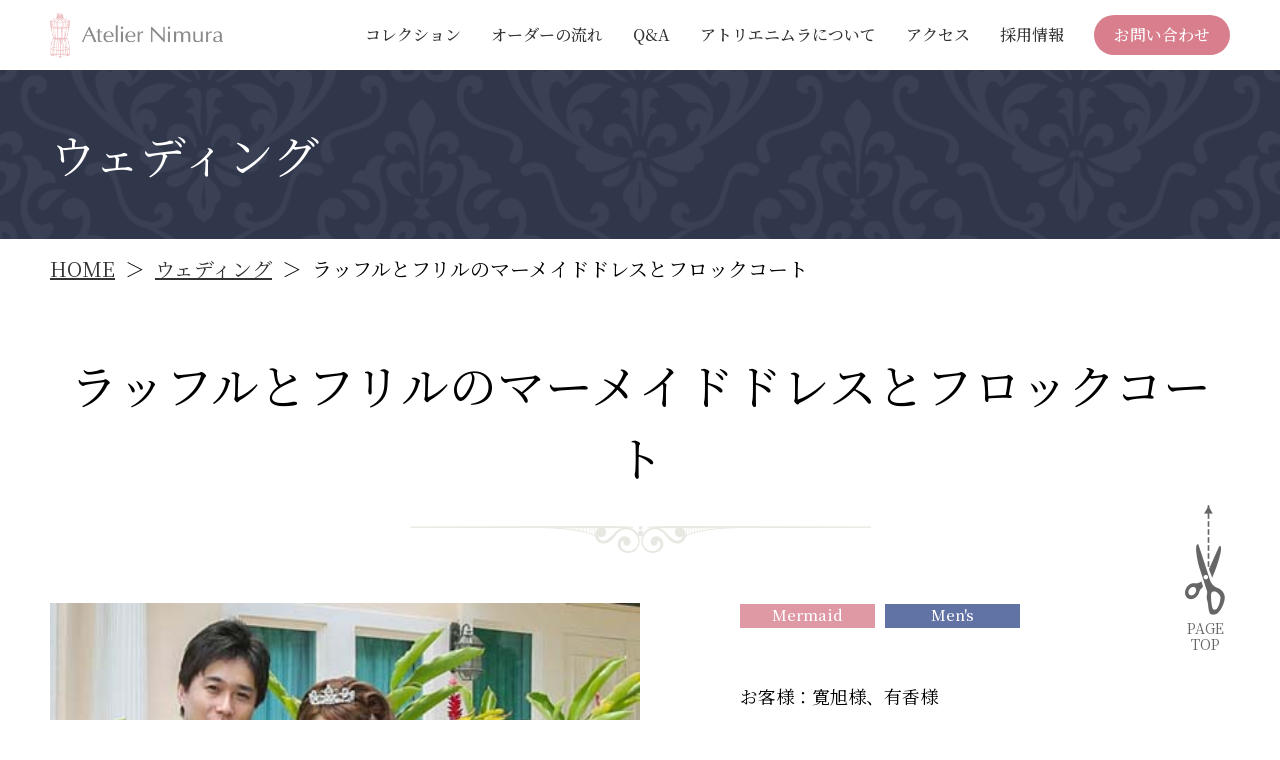

--- FILE ---
content_type: text/html; charset=UTF-8
request_url: https://atelier-nimura.com/collection/wedding/%E3%83%A9%E3%83%83%E3%83%95%E3%83%AB%E3%81%A8%E3%83%95%E3%83%AA%E3%83%AB%E3%81%AE%E3%83%9E%E3%83%BC%E3%83%A1%E3%82%A4%E3%83%89%E3%83%89%E3%83%AC%E3%82%B9%E3%81%A8%E3%83%95%E3%83%AD%E3%83%83%E3%82%AF
body_size: 5225
content:
<!DOCTYPE html>
<html>
	<head prefix="og: http://ogp.me/ns#"><meta name="viewport" content="width=device-width, initial-scale=1">
	<meta charset="utf-8">
	<meta http-equiv="X-UA-Compatible" content="IE=edge">
	<meta name="format-detection" content="telephone=no">
	<meta name="viewport" content="width=device-width, initial-scale=1">
		<meta name="description" content="アトリエニムラでは、名古屋を拠点とし、婦人服・紳士服のオーダーメイドのデザイン企画、制作を行っています。ニムラチハルが着る人の本当の美しさを引き出す、世界でただ一つの服をお作りいたします。">
	<link rel="preconnect" href="https://fonts.gstatic.com">
	<link rel="stylesheet" href="//use.typekit.net/myc0yye.css">
	<link href="//fonts.googleapis.com/css2?family=Noto+Serif+JP:wght@300;400;500;700&display=swap" rel="stylesheet">
	<link rel="stylesheet" href="/s/907ceb.css">
	
	
	
	

			
	
	<script src="/s/e69a04.js"></script>
	
	
	
	
	
	
	
	
	

	  
		<link rel="icon" href="/favicon.ico">
	<title>ラッフルとフリルのマーメイドドレスとフロックコート | ギャラリー  |  婦人服・紳士服、ウェディングドレスのオーダーならアトリエニムラ</title>
<meta name="robots" content="max-image-preview:large">
<link rel="stylesheet" id="wp-block-library-css" href="/wp-includes/css/dist/block-library/style.min.css?ver=5.7.14" type="text/css" media="all">
<link rel="stylesheet" id="jquery-lazyloadxt-spinner-css-css" href="/wp-content/plugins/a3-lazy-load/assets/css/jquery.lazyloadxt.spinner.css?ver=5.7.14" type="text/css" media="all">
<script type="text/javascript" id="eio-lazy-load-js-extra">
/* <![CDATA[ */
var eio_lazy_vars = {"exactdn_domain":"","skip_autoscale":"0"};
/* ]]> */
</script>
<script type="text/javascript" src="/wp-content/plugins/ewww-image-optimizer/includes/lazysizes.min.js?ver=603.0" id="eio-lazy-load-js"></script>
<link rel="canonical" href="https://atelier-nimura.com/collection/wedding/%e3%83%a9%e3%83%83%e3%83%95%e3%83%ab%e3%81%a8%e3%83%95%e3%83%aa%e3%83%ab%e3%81%ae%e3%83%9e%e3%83%bc%e3%83%a1%e3%82%a4%e3%83%89%e3%83%89%e3%83%ac%e3%82%b9%e3%81%a8%e3%83%95%e3%83%ad%e3%83%83%e3%82%af">
<noscript><style>.lazyload[data-src]{display:none !important;}</style></noscript><style>.lazyload{background-image:none !important;}</style></head>

<body class="l-wrap">
		<header class="Header js-fixed-header">
	<div class="l-container lazyload">
		<div class="Header_inner lazyload">
			<div class="Header_logo lazyload">
				<a class="Header_logoLink" href="/">
											<p>
							<img class="Header_logoImg -white" src="/wp-content/themes/atelier-nimura2021/assets/images/logo.png" alt="Atelier Nimura">
							<img class="Header_logoImg -color" src="/wp-content/themes/atelier-nimura2021/assets/images/logo_color.png" alt="Atelier Nimura">
						</p>
									</a>
			</div>
			<div class="Header_navWrap lazyload">
				<p class="Header_spContact">
					<a class="Header_spContactLink" href="/contact/">お問い合わせ</a>
				</p>
				<button class="Header_spButton js-spnav-btn" type="button">
					<span class="Header_spButtonIcon"></span>
				</button>
				<nav class="Header_nav">
					<button class="Header_spCloseButton js-spnav-btn" type="button"></button>
					<ul class="HeaderNav">
						<li class="HeaderNav_item -haveSecondNav js-second-nav">
							<span class="HeaderNav_link">コレクション</span>
							<div class="HeaderNav_secondNav js-second-nav-width lazyload">
								<ul class="HeaderSecondNav">
									<li class="HeaderSecondNav_item">
										<a class="HeaderSecondNav_link" href="/collection/collection_category/town_casual">
											<img class="HeaderSecondNav_img" src="/wp-content/themes/atelier-nimura2021/assets/images/p_header_second_01.jpg" alt="">
											<span class="HeaderSecondNav_title">タウン&amp;カジュアル</span>
										</a>
									</li>
									<li class="HeaderSecondNav_item">
										<a class="HeaderSecondNav_link" href="/collection/collection_category/formal_party">
											<img class="HeaderSecondNav_img" src="/wp-content/themes/atelier-nimura2021/assets/images/p_header_second_02.jpg" alt="">
                      <span class="HeaderSecondNav_title">フォーマル&amp;<br class="u-pc">パーティ</span>
										</a>
									</li>
									<li class="HeaderSecondNav_item">
										<a class="HeaderSecondNav_link" href="/collection/collection_category/stage-costume">
											<img class="HeaderSecondNav_img" src="/wp-content/themes/atelier-nimura2021/assets/images/p_header_second_03.jpg" alt="">
                      <span class="HeaderSecondNav_title">ステージ衣装&amp;<br class="u-pc">ユニフォーム</span>
										</a>
									</li>
									<li class="HeaderSecondNav_item">
										<a class="HeaderSecondNav_link" href="/collection/wedding">
											<img class="HeaderSecondNav_img" src="/wp-content/themes/atelier-nimura2021/assets/images/p_header_second_04.jpg" alt="">
											<span class="HeaderSecondNav_title">ウェディング</span>
										</a>
									</li>
								</ul>
							</div>
						</li>
						<li class="HeaderNav_item">
							<a class="HeaderNav_link" href="/order/">オーダーの流れ</a>
						</li>
						<li class="HeaderNav_item">
							<a class="HeaderNav_link" href="/faq/">Q&A</a>
						</li>
            <li class="HeaderNav_item -haveSecondNav js-second-nav">

              <a class="HeaderNav_link" href="/about/">アトリエニムラについて</a>

              <div class="HeaderNav_secondNav js-second-nav-width lazyload">
                <ul class="HeaderSecondNav about">
                  <li class="HeaderSecondNav_item u-sp">
                    <a class="HeaderSecondNav_link" href="/about/">
                      <span class="HeaderSecondNav_title">アトリエニムラについて</span>
                    </a>
                  </li>
                  <li class="HeaderSecondNav_item">
                    <a class="HeaderSecondNav_link" href="/about/designer/">
                      <img class="HeaderSecondNav_img" src="/wp-content/themes/atelier-nimura2021/assets/images/p_header_second_05.jpg" alt="">
                      <span class="HeaderSecondNav_title">デザイナー紹介</span>
                    </a>
                  </li>
                  <li class="HeaderSecondNav_item">
                    <a class="HeaderSecondNav_link" href="/about/atelier/">
                      <img class="HeaderSecondNav_img" src="/wp-content/themes/atelier-nimura2021/assets/images/p_header_second_06.jpg" alt="">
                      <span class="HeaderSecondNav_title">アトリエ紹介</span>
                    </a>
                  </li>
                  <li class="HeaderSecondNav_item">
                    <a class="HeaderSecondNav_link" href="/about/social-contributions/">
                      <img class="HeaderSecondNav_img" src="/wp-content/themes/atelier-nimura2021/assets/images/p_header_second_07.jpg" alt="">
                      <span class="HeaderSecondNav_title">社会貢献活動</span>
                    </a>
                  </li>
                </ul>
              </div>
						</li>
						<li class="HeaderNav_item">
							<a class="HeaderNav_link" href="/access/">アクセス</a>
						</li>
						<li class="HeaderNav_item">
							<a class="HeaderNav_link" href="/recruit/">採用情報</a>
						</li>
						<li class="HeaderNav_item">
							<a class="HeaderNav_link -contact" href="/contact/">お問い合わせ</a>
						</li>
					</ul>
				</nav>
			</div>
		</div>
	</div>
</header>	
	<div class="l-content lazyload">

<div class="Heading lazyload">
	<div class="l-container lazyload">
		<h1 class="Heading_title">
			ウェディング
		</h1>
	</div>
</div>

<div class="l-container lazyload">
	<ol class="Breadcrumb">
		<li class="Breadcrumb_item">
			<a class="Breadcrumb_link" href="/">HOME</a>
		</li>
		<li class="Breadcrumb_item">
			<a class="Breadcrumb_link" href="/collection/wedding">ウェディング</a>
		</li>
		<li class="Breadcrumb_item">ラッフルとフリルのマーメイドドレスとフロックコート</li>
	</ol>

	<div class="l-space-l lazyload">
		<p class="FirstTitle -decoration">ラッフルとフリルのマーメイドドレスとフロックコート</p>
	</div>

	<div class="CollectionDetail lazyload">
		<div class="CollectionDetail_thum lazyload">
			<div class="CollectionSwiper js-collection-swiper lazyload">
				<div class="swiper-container lazyload">
					<ul class="swiper-wrapper">
						<li class="swiper-slide"><img src="[data-uri]" alt="" data-src="https://atelier-nimura.com/wp-content/uploads/2014/11/281189d48bd06b0a8dadd17937fe0b4d.jpg" class="lazyload"><noscript><img src="/wp-content/uploads/2014/11/281189d48bd06b0a8dadd17937fe0b4d.jpg" alt="" data-eio="l"></noscript></li><li class="swiper-slide"><img src="[data-uri]" alt="" data-src="https://atelier-nimura.com/wp-content/uploads/2014/11/8ff041a44c41616aaeb23893e7c87210.jpg" class="lazyload"><noscript><img src="/wp-content/uploads/2014/11/8ff041a44c41616aaeb23893e7c87210.jpg" alt="" data-eio="l"></noscript></li><li class="swiper-slide"><img src="[data-uri]" alt="" data-src="https://atelier-nimura.com/wp-content/uploads/2014/11/fb0fda85aae375612aaca54b1e67eb9d.jpg" class="lazyload"><noscript><img src="/wp-content/uploads/2014/11/fb0fda85aae375612aaca54b1e67eb9d.jpg" alt="" data-eio="l"></noscript></li><li class="swiper-slide"><img src="[data-uri]" alt="" data-src="https://atelier-nimura.com/wp-content/uploads/2014/11/dceaa0bb5759cd3ce38852dc542ca54d.jpg" class="lazyload"><noscript><img src="/wp-content/uploads/2014/11/dceaa0bb5759cd3ce38852dc542ca54d.jpg" alt="" data-eio="l"></noscript></li>					</ul>
				</div>
			</div>

			<div class="CollectionThumbsSwiper js-collection-thumbs-swiper lazyload">
				<div class="swiper-container lazyload">
					<ul class="swiper-wrapper">
						<li class="swiper-slide"><img src="[data-uri]" alt="" data-src="https://atelier-nimura.com/wp-content/uploads/2014/11/281189d48bd06b0a8dadd17937fe0b4d.jpg" class="lazyload"><noscript><img src="/wp-content/uploads/2014/11/281189d48bd06b0a8dadd17937fe0b4d.jpg" alt="" data-eio="l"></noscript></li><li class="swiper-slide"><img src="[data-uri]" alt="" data-src="https://atelier-nimura.com/wp-content/uploads/2014/11/8ff041a44c41616aaeb23893e7c87210.jpg" class="lazyload"><noscript><img src="/wp-content/uploads/2014/11/8ff041a44c41616aaeb23893e7c87210.jpg" alt="" data-eio="l"></noscript></li><li class="swiper-slide"><img src="[data-uri]" alt="" data-src="https://atelier-nimura.com/wp-content/uploads/2014/11/fb0fda85aae375612aaca54b1e67eb9d.jpg" class="lazyload"><noscript><img src="/wp-content/uploads/2014/11/fb0fda85aae375612aaca54b1e67eb9d.jpg" alt="" data-eio="l"></noscript></li><li class="swiper-slide"><img src="[data-uri]" alt="" data-src="https://atelier-nimura.com/wp-content/uploads/2014/11/dceaa0bb5759cd3ce38852dc542ca54d.jpg" class="lazyload"><noscript><img src="/wp-content/uploads/2014/11/dceaa0bb5759cd3ce38852dc542ca54d.jpg" alt="" data-eio="l"></noscript></li>					</ul>
				</div>
			</div>
		</div>
		<div class="CollectionDetail_textArea lazyload">
			<div class="CollectionDetail_label lazyload">
				<ul class="LabelLsit -left">
					<li class="LabelLsit_item"><a class="LabelLsit_link" href="?wedding_tag=wedding_mermaid"><span class="LabelLsit_label -wedding_mermaid">Mermaid</span></a></li><li class="LabelLsit_item"><a class="LabelLsit_link" href="?wedding_tag=wedding_mens"><span class="LabelLsit_label -wedding_mens">Men's</span></a></li>				</ul>
			</div>
			<div class="CollectionDetail_text lazyload">
				<p class="RichText -left">
					お客様：寛旭様、有香様<br>
<br>
【お客様から頂いたコメント】<br>
挙式まで残り3ヶ月。大人っぽいマーメイドにも憧れ、Ａラインのお姫様になれるドレスも捨て難く迷っていた私...。<br>
すごく短い期間でしたが私のワガママをたくさん聞いてくださり、いつも快く引き受けて下さったおかげで、お気に入りの私だけの最高のドレスが出来上がり、とても嬉しかったです。<br>
旦那も一緒作っていただき、こだわりの１着を着ることができました。<br>
ドレスもスーツも細かいところまで丁寧に作ってもらえ、アトリエのフルオーダーだからこそ自分に合った最高のものを着ることができました。夫婦ともどもとても満足しています。<br>
<br>
【アトリエニムラより】<br>
お二人だけのロマンチックなハワイ挙式にむけて、とても可愛くて華奢な有香様には憧れのマーメイドをおすすめいたしました。<br>
迷っていらしたお姫様イメージも併せ持つ様「ラッフル」とぎっしりの「フリル」を施しフェミニンなソフトマーメイドに致しました。<br>
ドレス身頃部分はシフォン地のドレーピングにレースをあしらい女性らしさを表現しました。<br>
お優しそうな寛旭様には人気色のグレーのフロックコートをオーダーいただきました。<br>
裏地等ディテールにこだわられオーダーの醍醐味である隠れたお洒落を楽しんでいただけて良かったです。<br>
出来上がったウエディング・フォトでの大変満足されたお二人の笑顔を拝見し、嬉しく改めて感謝致します。誠にありがとうございました！				</p>
			</div>
		</div>
	</div>
</div>


<div class="Section -bgColor l-space-l lazyload">
	<div class="l-container lazyload">
		<p class="FirstTitle -spSmall">
							新着作品
					</p>
		<div class="RecommendList lazyload">
			<div class="RecommendList_item lazyload"><a class="RecommendList_link" href="%e5%8f%97%e3%81%91%e7%b6%99%e3%81%92%e3%82%89%e3%82%8c%e3%81%9f%e6%8c%af%e8%a2%96%e3%81%ae%e3%83%aa%e3%83%a1%e3%82%a4%e3%82%af%e3%83%89%e3%83%ac%e3%82%b9"><div class="RecommendList_thumb lazyload"><img class="RecommendList_img lazyload" src="[data-uri]" alt="" data-src="https://atelier-nimura.com/wp-content/uploads/2021/04/70C70F0F-052D-4850-B543-B92BFCC90A8E-225x300.jpeg"><noscript><img class="RecommendList_img" src="/wp-content/uploads/2021/04/70C70F0F-052D-4850-B543-B92BFCC90A8E-225x300.jpeg" alt="" data-eio="l"></noscript></div><div class="RecommendList_title lazyload">受け継げられた振袖のリメイクドレス</div><div class="RecommendList_cateList lazyload"><div class="RecommendList_cateItem lazyload">Remake_A-line</div></div></a></div><div class="RecommendList_item lazyload"><a class="RecommendList_link" href="%e3%82%bf%e3%83%83%e3%82%af%e3%83%89%e3%83%ac%e3%83%bc%e3%83%97%e3%82%ab%e3%83%a9%e3%83%bc%ef%bc%86%e3%83%88%e3%83%ac%e3%83%bc%e3%83%b3%e3%81%ae%e3%82%a6%e3%82%a8%e3%83%87%e3%82%a3%e3%83%b3%e3%82%b0"><div class="RecommendList_thumb lazyload"><img class="RecommendList_img lazyload" src="[data-uri]" alt="" data-src="https://atelier-nimura.com/wp-content/uploads/2021/04/7E707BEB-0E3D-47C1-8DFE-E09024FDFF98-225x300.jpeg"><noscript><img class="RecommendList_img" src="/wp-content/uploads/2021/04/7E707BEB-0E3D-47C1-8DFE-E09024FDFF98-225x300.jpeg" alt="" data-eio="l"></noscript></div><div class="RecommendList_title lazyload">タックドレープカラー＆トレーンのウエディングドレスとフロックコート</div><div class="RecommendList_cateList lazyload"><div class="RecommendList_cateItem lazyload">A-line</div><div class="RecommendList_cateItem lazyload">Men's</div></div></a></div><div class="RecommendList_item lazyload"><a class="RecommendList_link" href="%e3%83%ad%e3%83%b3%e3%82%b0%e3%83%88%e3%83%ac%e3%83%bc%e3%83%b3%e3%81%a8%e3%83%aa%e3%83%90%e3%83%bc%e3%83%ac%e3%83%bc%e3%82%b9%e3%81%ae%e3%83%9e%e3%83%bc%e3%83%a1%e3%82%a4%e3%83%89%e3%82%a6%e3%82%a8"><div class="RecommendList_thumb lazyload"><img class="RecommendList_img lazyload" src="[data-uri]" alt="" data-src="https://atelier-nimura.com/wp-content/uploads/2021/04/ロング1-225x300.jpg"><noscript><img class="RecommendList_img" src="/wp-content/uploads/2021/04/ロング1-225x300.jpg" alt="" data-eio="l"></noscript></div><div class="RecommendList_title lazyload">ロングトレーンとリバーレースのマーメイドウエディングドレスとフロックコート</div><div class="RecommendList_cateList lazyload"><div class="RecommendList_cateItem lazyload">Mermaid</div><div class="RecommendList_cateItem lazyload">Men's</div></div></a></div><div class="RecommendList_item lazyload"><a class="RecommendList_link" href="%e3%80%8c%e7%be%8e%e5%a5%b3%e3%81%a8%e9%87%8e%e7%8d%a3%e3%80%8d%e3%83%99%e3%83%ab%e3%81%ae%e3%82%ab%e3%83%a9%e3%83%bc%e3%83%89%e3%83%ac%e3%82%b9"><div class="RecommendList_thumb lazyload"><img class="RecommendList_img lazyload" src="[data-uri]" alt="" data-src="https://atelier-nimura.com/wp-content/uploads/2021/05/0067DA01-D59E-4E0F-BF85-5E7A4BD8D99E-225x300.jpeg"><noscript><img class="RecommendList_img" src="/wp-content/uploads/2021/05/0067DA01-D59E-4E0F-BF85-5E7A4BD8D99E-225x300.jpeg" alt="" data-eio="l"></noscript></div><div class="RecommendList_title lazyload">「美女と野獣」ベルのカラードレス</div><div class="RecommendList_cateList lazyload"><div class="RecommendList_cateItem lazyload">Princess</div></div></a></div>
		</div>
	</div>

</div>

<section class="ContactSection">
	<h2 class="u-screen-reader-text">お問い合わせ</h2>
	<p class="ContactSection_title">世界でたった一つの、<br>あなただけのブランドを<br class="u-sp">作りませんか？</p>
	<div class="ContactSection_list lazyload">
		<div class="l-container lazyload">
			<div class="ContactSection_inner lazyload">
				<div class="ContactSection_item lazyload">
					<a class="ContactSection_link -tel" href="tel:090-5034-8582">
						お電話でのお問い合わせ<span class="ContactSection_telNum">090-5034-8582</span>
					</a>
				</div>
				<div class="ContactSection_item lazyload">
					<a class="ContactSection_link -form" href="/contact/">
						<span class="ContactSection_formText">メールでのお問い合わせ</span>
					</a>
				</div>
			</div>
		</div>
	</div>
	<div class="l-container lazyload">
		<p class="ContactSection_text">
			営業時間 : 10:00～18:00 <br>定休日 : 日曜日、第2土曜日【完全予約制】
		</p>
	</div>
</section>
	</div>

	<footer class="Footer">
	<div class="Pagetop lazyload">
		<a class="Pagetop_link" href="#">PAGE<br>TOP</a>
	</div>
	<div class="l-container lazyload">
		<div class="Footer_inner lazyload">
			<div class="Footer_nav lazyload">
				<ul class="FooterNav">
					<li class="FooterNav_item">
						<a class="FooterNav_link" href="/collection/collection_category/town_casual">タウン＆カジュアル</a>
					</li>
					<li class="FooterNav_item">
						<a class="FooterNav_link" href="/collection/collection_category/formal_party">フォーマル&amp;パーティ</a>
					</li>
					<li class="FooterNav_item">
						<a class="FooterNav_link" href="/collection/collection_category/stage-costume">ステージ衣装&amp;<br class="u-sp">ユニフォーム</a>
					</li>
					<li class="FooterNav_item">
						<a class="FooterNav_link -pc2Margin" href="/collection/wedding">ウェディング</a>
					</li>
					<li class="FooterNav_item">
						<a class="FooterNav_link" href="/order/">オーダーの流れ</a>
					</li>
					<li class="FooterNav_item">
						<a class="FooterNav_link" href="/faq/">よくあるご質問</a>
					</li>
					<li class="FooterNav_item">
						<a class="FooterNav_link" href="/about/">アトリエニムラについて</a>
					</li>
					<li class="FooterNav_item">
						<a class="FooterNav_link -arrow" href="/about/designer/">デザイナー</a>
					</li>
					<li class="FooterNav_item">
						<a class="FooterNav_link -arrow" href="/about/atelier/">アトリエ概要</a>
					</li>
					<li class="FooterNav_item">
						<a class="FooterNav_link -arrow" href="/about/social-contributions/">社会貢献</a>
					</li>
					<li class="FooterNav_item">
						<a class="FooterNav_link" href="/access/">アクセス</a>
					</li>
					<li class="FooterNav_item">
						<a class="FooterNav_link" href="/contact/">お問い合わせ</a>
					</li>
					<li class="FooterNav_item">
						<a class="FooterNav_link" href="/recruit/">採用情報</a>
					</li>
					<li class="FooterNav_item">
						<a class="FooterNav_link" href="/privacy-policy/">プライバシーポリシー</a>
					</li>
					<li class="FooterNav_item">
						<a class="FooterNav_link" href="/guide/">ご利用について</a>
					</li>
				</ul>
			</div>
			<div class="Footer_companyInfo lazyload">
				<div class="Footer_logo lazyload">
									<a class="Footer_logoLink" href="/"><img class="Footer_logoImg" src="/wp-content/themes/atelier-nimura2021/assets/images/logo_color.png" alt=""></a>
									</div>
				<div class="Footer_address lazyload">
					株式会社ミルフルモード<br>
					〒457-0841<br>
					愛知県名古屋市南区豊田2-2-10<br>
					電話番号 : 090-5034-8582　<br class="u-sp">営業時間 : 10:00～18:00<br>
					定休日 : 日曜日、第2土曜日【完全予約制】
				</div>
			</div>
		</div>
		<p class="Footer_copyright">
			<small>Copyright © Atelier Nimura. All Rights Reserved.</small>
		</p>
	</div>
</footer>
		<script type="text/javascript">

  var _gaq = _gaq || [];
  _gaq.push(['_setAccount', 'UA-27482590-1']);
  _gaq.push(['_trackPageview']);

  (function() {
    var ga = document.createElement('script'); ga.type = 'text/javascript'; ga.async = true;
    ga.src = ('https:' == document.location.protocol ? 'https://ssl' : 'http://www') + '.google-analytics.com/ga.js';
    var s = document.getElementsByTagName('script')[0]; s.parentNode.insertBefore(ga, s);
  })();

</script>
</body>

</html>

--- FILE ---
content_type: text/css
request_url: https://atelier-nimura.com/s/907ceb.css
body_size: 19946
content:
/**
 * Swiper 4.5.0
 * Most modern mobile touch slider and framework with hardware accelerated transitions
 * http://www.idangero.us/swiper/
 *
 * Copyright 2014-2019 Vladimir Kharlampidi
 *
 * Released under the MIT License
 *
 * Released on: February 22, 2019
 */
.swiper-container {
  margin: 0 auto;
  position: relative;
  overflow: hidden;
  list-style: none;
  padding: 0;
  /* Fix of Webkit flickering */
  z-index: 1;
}
.swiper-container-no-flexbox .swiper-slide {
  float: left;
}
.swiper-container-vertical > .swiper-wrapper {
  -webkit-box-orient: vertical;
  -webkit-box-direction: normal;
  -webkit-flex-direction: column;
  -ms-flex-direction: column;
  flex-direction: column;
}
.swiper-wrapper {
  position: relative;
  width: 100%;
  height: 100%;
  z-index: 1;
  display: -webkit-box;
  display: -webkit-flex;
  display: -ms-flexbox;
  display: flex;
  -webkit-transition-property: -webkit-transform;
  transition-property: -webkit-transform;
  -o-transition-property: transform;
  transition-property: transform;
  transition-property: transform, -webkit-transform;
  -webkit-box-sizing: content-box;
  box-sizing: content-box;
}
.swiper-container-android .swiper-slide,
.swiper-wrapper {
  -webkit-transform: translate3d(0px, 0, 0);
  transform: translate3d(0px, 0, 0);
}
.swiper-container-multirow > .swiper-wrapper {
  -webkit-flex-wrap: wrap;
  -ms-flex-wrap: wrap;
  flex-wrap: wrap;
}
.swiper-container-free-mode > .swiper-wrapper {
  -webkit-transition-timing-function: ease-out;
  -o-transition-timing-function: ease-out;
  transition-timing-function: ease-out;
  margin: 0 auto;
}
.swiper-slide {
  -webkit-flex-shrink: 0;
  -ms-flex-negative: 0;
  flex-shrink: 0;
  width: 100%;
  height: 100%;
  position: relative;
  -webkit-transition-property: -webkit-transform;
  transition-property: -webkit-transform;
  -o-transition-property: transform;
  transition-property: transform;
  transition-property: transform, -webkit-transform;
}
.swiper-slide-invisible-blank {
  visibility: hidden;
}
/* Auto Height */
.swiper-container-autoheight,
.swiper-container-autoheight .swiper-slide {
  height: auto;
}
.swiper-container-autoheight .swiper-wrapper {
  -webkit-box-align: start;
  -webkit-align-items: flex-start;
  -ms-flex-align: start;
  align-items: flex-start;
  -webkit-transition-property: height, -webkit-transform;
  transition-property: height, -webkit-transform;
  -o-transition-property: transform, height;
  transition-property: transform, height;
  transition-property: transform, height, -webkit-transform;
}
/* 3D Effects */
.swiper-container-3d {
  -webkit-perspective: 1200px;
  perspective: 1200px;
}
.swiper-container-3d .swiper-wrapper,
.swiper-container-3d .swiper-slide,
.swiper-container-3d .swiper-slide-shadow-left,
.swiper-container-3d .swiper-slide-shadow-right,
.swiper-container-3d .swiper-slide-shadow-top,
.swiper-container-3d .swiper-slide-shadow-bottom,
.swiper-container-3d .swiper-cube-shadow {
  -webkit-transform-style: preserve-3d;
  transform-style: preserve-3d;
}
.swiper-container-3d .swiper-slide-shadow-left,
.swiper-container-3d .swiper-slide-shadow-right,
.swiper-container-3d .swiper-slide-shadow-top,
.swiper-container-3d .swiper-slide-shadow-bottom {
  position: absolute;
  left: 0;
  top: 0;
  width: 100%;
  height: 100%;
  pointer-events: none;
  z-index: 10;
}
.swiper-container-3d .swiper-slide-shadow-left {
  background-image: -webkit-gradient(linear, right top, left top, from(rgba(0, 0, 0, 0.5)), to(rgba(0, 0, 0, 0)));
  background-image: -webkit-linear-gradient(right, rgba(0, 0, 0, 0.5), rgba(0, 0, 0, 0));
  background-image: -o-linear-gradient(right, rgba(0, 0, 0, 0.5), rgba(0, 0, 0, 0));
  background-image: linear-gradient(to left, rgba(0, 0, 0, 0.5), rgba(0, 0, 0, 0));
}
.swiper-container-3d .swiper-slide-shadow-right {
  background-image: -webkit-gradient(linear, left top, right top, from(rgba(0, 0, 0, 0.5)), to(rgba(0, 0, 0, 0)));
  background-image: -webkit-linear-gradient(left, rgba(0, 0, 0, 0.5), rgba(0, 0, 0, 0));
  background-image: -o-linear-gradient(left, rgba(0, 0, 0, 0.5), rgba(0, 0, 0, 0));
  background-image: linear-gradient(to right, rgba(0, 0, 0, 0.5), rgba(0, 0, 0, 0));
}
.swiper-container-3d .swiper-slide-shadow-top {
  background-image: -webkit-gradient(linear, left bottom, left top, from(rgba(0, 0, 0, 0.5)), to(rgba(0, 0, 0, 0)));
  background-image: -webkit-linear-gradient(bottom, rgba(0, 0, 0, 0.5), rgba(0, 0, 0, 0));
  background-image: -o-linear-gradient(bottom, rgba(0, 0, 0, 0.5), rgba(0, 0, 0, 0));
  background-image: linear-gradient(to top, rgba(0, 0, 0, 0.5), rgba(0, 0, 0, 0));
}
.swiper-container-3d .swiper-slide-shadow-bottom {
  background-image: -webkit-gradient(linear, left top, left bottom, from(rgba(0, 0, 0, 0.5)), to(rgba(0, 0, 0, 0)));
  background-image: -webkit-linear-gradient(top, rgba(0, 0, 0, 0.5), rgba(0, 0, 0, 0));
  background-image: -o-linear-gradient(top, rgba(0, 0, 0, 0.5), rgba(0, 0, 0, 0));
  background-image: linear-gradient(to bottom, rgba(0, 0, 0, 0.5), rgba(0, 0, 0, 0));
}
/* IE10 Windows Phone 8 Fixes */
.swiper-container-wp8-horizontal,
.swiper-container-wp8-horizontal > .swiper-wrapper {
  -ms-touch-action: pan-y;
  touch-action: pan-y;
}
.swiper-container-wp8-vertical,
.swiper-container-wp8-vertical > .swiper-wrapper {
  -ms-touch-action: pan-x;
  touch-action: pan-x;
}
.swiper-button-prev,
.swiper-button-next {
  position: absolute;
  top: 50%;
  width: 27px;
  height: 44px;
  margin-top: -22px;
  z-index: 10;
  cursor: pointer;
  background-size: 27px 44px;
  background-position: center;
  background-repeat: no-repeat;
}
.swiper-button-prev.swiper-button-disabled,
.swiper-button-next.swiper-button-disabled {
  opacity: 0.35;
  cursor: auto;
  pointer-events: none;
}
.swiper-button-prev,
.swiper-container-rtl .swiper-button-next {
  background-image: url("data:image/svg+xml;charset=utf-8,%3Csvg%20xmlns%3D'http%3A%2F%2Fwww.w3.org%2F2000%2Fsvg'%20viewBox%3D'0%200%2027%2044'%3E%3Cpath%20d%3D'M0%2C22L22%2C0l2.1%2C2.1L4.2%2C22l19.9%2C19.9L22%2C44L0%2C22L0%2C22L0%2C22z'%20fill%3D'%23007aff'%2F%3E%3C%2Fsvg%3E");
  left: 10px;
  right: auto;
}
.swiper-button-next,
.swiper-container-rtl .swiper-button-prev {
  background-image: url("data:image/svg+xml;charset=utf-8,%3Csvg%20xmlns%3D'http%3A%2F%2Fwww.w3.org%2F2000%2Fsvg'%20viewBox%3D'0%200%2027%2044'%3E%3Cpath%20d%3D'M27%2C22L27%2C22L5%2C44l-2.1-2.1L22.8%2C22L2.9%2C2.1L5%2C0L27%2C22L27%2C22z'%20fill%3D'%23007aff'%2F%3E%3C%2Fsvg%3E");
  right: 10px;
  left: auto;
}
.swiper-button-prev.swiper-button-white,
.swiper-container-rtl .swiper-button-next.swiper-button-white {
  background-image: url("data:image/svg+xml;charset=utf-8,%3Csvg%20xmlns%3D'http%3A%2F%2Fwww.w3.org%2F2000%2Fsvg'%20viewBox%3D'0%200%2027%2044'%3E%3Cpath%20d%3D'M0%2C22L22%2C0l2.1%2C2.1L4.2%2C22l19.9%2C19.9L22%2C44L0%2C22L0%2C22L0%2C22z'%20fill%3D'%23ffffff'%2F%3E%3C%2Fsvg%3E");
}
.swiper-button-next.swiper-button-white,
.swiper-container-rtl .swiper-button-prev.swiper-button-white {
  background-image: url("data:image/svg+xml;charset=utf-8,%3Csvg%20xmlns%3D'http%3A%2F%2Fwww.w3.org%2F2000%2Fsvg'%20viewBox%3D'0%200%2027%2044'%3E%3Cpath%20d%3D'M27%2C22L27%2C22L5%2C44l-2.1-2.1L22.8%2C22L2.9%2C2.1L5%2C0L27%2C22L27%2C22z'%20fill%3D'%23ffffff'%2F%3E%3C%2Fsvg%3E");
}
.swiper-button-prev.swiper-button-black,
.swiper-container-rtl .swiper-button-next.swiper-button-black {
  background-image: url("data:image/svg+xml;charset=utf-8,%3Csvg%20xmlns%3D'http%3A%2F%2Fwww.w3.org%2F2000%2Fsvg'%20viewBox%3D'0%200%2027%2044'%3E%3Cpath%20d%3D'M0%2C22L22%2C0l2.1%2C2.1L4.2%2C22l19.9%2C19.9L22%2C44L0%2C22L0%2C22L0%2C22z'%20fill%3D'%23000000'%2F%3E%3C%2Fsvg%3E");
}
.swiper-button-next.swiper-button-black,
.swiper-container-rtl .swiper-button-prev.swiper-button-black {
  background-image: url("data:image/svg+xml;charset=utf-8,%3Csvg%20xmlns%3D'http%3A%2F%2Fwww.w3.org%2F2000%2Fsvg'%20viewBox%3D'0%200%2027%2044'%3E%3Cpath%20d%3D'M27%2C22L27%2C22L5%2C44l-2.1-2.1L22.8%2C22L2.9%2C2.1L5%2C0L27%2C22L27%2C22z'%20fill%3D'%23000000'%2F%3E%3C%2Fsvg%3E");
}
.swiper-button-lock {
  display: none;
}
.swiper-pagination {
  position: absolute;
  text-align: center;
  -webkit-transition: 300ms opacity;
  -o-transition: 300ms opacity;
  transition: 300ms opacity;
  -webkit-transform: translate3d(0, 0, 0);
  transform: translate3d(0, 0, 0);
  z-index: 10;
}
.swiper-pagination.swiper-pagination-hidden {
  opacity: 0;
}
/* Common Styles */
.swiper-pagination-fraction,
.swiper-pagination-custom,
.swiper-container-horizontal > .swiper-pagination-bullets {
  bottom: 10px;
  left: 0;
  width: 100%;
}
/* Bullets */
.swiper-pagination-bullets-dynamic {
  overflow: hidden;
  font-size: 0;
}
.swiper-pagination-bullets-dynamic .swiper-pagination-bullet {
  -webkit-transform: scale(0.33);
  -ms-transform: scale(0.33);
  transform: scale(0.33);
  position: relative;
}
.swiper-pagination-bullets-dynamic .swiper-pagination-bullet-active {
  -webkit-transform: scale(1);
  -ms-transform: scale(1);
  transform: scale(1);
}
.swiper-pagination-bullets-dynamic .swiper-pagination-bullet-active-main {
  -webkit-transform: scale(1);
  -ms-transform: scale(1);
  transform: scale(1);
}
.swiper-pagination-bullets-dynamic .swiper-pagination-bullet-active-prev {
  -webkit-transform: scale(0.66);
  -ms-transform: scale(0.66);
  transform: scale(0.66);
}
.swiper-pagination-bullets-dynamic .swiper-pagination-bullet-active-prev-prev {
  -webkit-transform: scale(0.33);
  -ms-transform: scale(0.33);
  transform: scale(0.33);
}
.swiper-pagination-bullets-dynamic .swiper-pagination-bullet-active-next {
  -webkit-transform: scale(0.66);
  -ms-transform: scale(0.66);
  transform: scale(0.66);
}
.swiper-pagination-bullets-dynamic .swiper-pagination-bullet-active-next-next {
  -webkit-transform: scale(0.33);
  -ms-transform: scale(0.33);
  transform: scale(0.33);
}
.swiper-pagination-bullet {
  width: 8px;
  height: 8px;
  display: inline-block;
  border-radius: 100%;
  background: #000;
  opacity: 0.2;
}
button.swiper-pagination-bullet {
  border: none;
  margin: 0;
  padding: 0;
  -webkit-box-shadow: none;
  box-shadow: none;
  -webkit-appearance: none;
  -moz-appearance: none;
  appearance: none;
}
.swiper-pagination-clickable .swiper-pagination-bullet {
  cursor: pointer;
}
.swiper-pagination-bullet-active {
  opacity: 1;
  background: #007aff;
}
.swiper-container-vertical > .swiper-pagination-bullets {
  right: 10px;
  top: 50%;
  -webkit-transform: translate3d(0px, -50%, 0);
  transform: translate3d(0px, -50%, 0);
}
.swiper-container-vertical > .swiper-pagination-bullets .swiper-pagination-bullet {
  margin: 6px 0;
  display: block;
}
.swiper-container-vertical > .swiper-pagination-bullets.swiper-pagination-bullets-dynamic {
  top: 50%;
  -webkit-transform: translateY(-50%);
  -ms-transform: translateY(-50%);
  transform: translateY(-50%);
  width: 8px;
}
.swiper-container-vertical > .swiper-pagination-bullets.swiper-pagination-bullets-dynamic .swiper-pagination-bullet {
  display: inline-block;
  -webkit-transition: 200ms top, 200ms -webkit-transform;
  transition: 200ms top, 200ms -webkit-transform;
  -o-transition: 200ms transform, 200ms top;
  transition: 200ms transform, 200ms top;
  transition: 200ms transform, 200ms top, 200ms -webkit-transform;
}
.swiper-container-horizontal > .swiper-pagination-bullets .swiper-pagination-bullet {
  margin: 0 4px;
}
.swiper-container-horizontal > .swiper-pagination-bullets.swiper-pagination-bullets-dynamic {
  left: 50%;
  -webkit-transform: translateX(-50%);
  -ms-transform: translateX(-50%);
  transform: translateX(-50%);
  white-space: nowrap;
}
.swiper-container-horizontal > .swiper-pagination-bullets.swiper-pagination-bullets-dynamic .swiper-pagination-bullet {
  -webkit-transition: 200ms left, 200ms -webkit-transform;
  transition: 200ms left, 200ms -webkit-transform;
  -o-transition: 200ms transform, 200ms left;
  transition: 200ms transform, 200ms left;
  transition: 200ms transform, 200ms left, 200ms -webkit-transform;
}
.swiper-container-horizontal.swiper-container-rtl > .swiper-pagination-bullets-dynamic .swiper-pagination-bullet {
  -webkit-transition: 200ms right, 200ms -webkit-transform;
  transition: 200ms right, 200ms -webkit-transform;
  -o-transition: 200ms transform, 200ms right;
  transition: 200ms transform, 200ms right;
  transition: 200ms transform, 200ms right, 200ms -webkit-transform;
}
/* Progress */
.swiper-pagination-progressbar {
  background: rgba(0, 0, 0, 0.25);
  position: absolute;
}
.swiper-pagination-progressbar .swiper-pagination-progressbar-fill {
  background: #007aff;
  position: absolute;
  left: 0;
  top: 0;
  width: 100%;
  height: 100%;
  -webkit-transform: scale(0);
  -ms-transform: scale(0);
  transform: scale(0);
  -webkit-transform-origin: left top;
  -ms-transform-origin: left top;
  transform-origin: left top;
}
.swiper-container-rtl .swiper-pagination-progressbar .swiper-pagination-progressbar-fill {
  -webkit-transform-origin: right top;
  -ms-transform-origin: right top;
  transform-origin: right top;
}
.swiper-container-horizontal > .swiper-pagination-progressbar,
.swiper-container-vertical > .swiper-pagination-progressbar.swiper-pagination-progressbar-opposite {
  width: 100%;
  height: 4px;
  left: 0;
  top: 0;
}
.swiper-container-vertical > .swiper-pagination-progressbar,
.swiper-container-horizontal > .swiper-pagination-progressbar.swiper-pagination-progressbar-opposite {
  width: 4px;
  height: 100%;
  left: 0;
  top: 0;
}
.swiper-pagination-white .swiper-pagination-bullet-active {
  background: #ffffff;
}
.swiper-pagination-progressbar.swiper-pagination-white {
  background: rgba(255, 255, 255, 0.25);
}
.swiper-pagination-progressbar.swiper-pagination-white .swiper-pagination-progressbar-fill {
  background: #ffffff;
}
.swiper-pagination-black .swiper-pagination-bullet-active {
  background: #000000;
}
.swiper-pagination-progressbar.swiper-pagination-black {
  background: rgba(0, 0, 0, 0.25);
}
.swiper-pagination-progressbar.swiper-pagination-black .swiper-pagination-progressbar-fill {
  background: #000000;
}
.swiper-pagination-lock {
  display: none;
}
/* Scrollbar */
.swiper-scrollbar {
  border-radius: 10px;
  position: relative;
  -ms-touch-action: none;
  background: rgba(0, 0, 0, 0.1);
}
.swiper-container-horizontal > .swiper-scrollbar {
  position: absolute;
  left: 1%;
  bottom: 3px;
  z-index: 50;
  height: 5px;
  width: 98%;
}
.swiper-container-vertical > .swiper-scrollbar {
  position: absolute;
  right: 3px;
  top: 1%;
  z-index: 50;
  width: 5px;
  height: 98%;
}
.swiper-scrollbar-drag {
  height: 100%;
  width: 100%;
  position: relative;
  background: rgba(0, 0, 0, 0.5);
  border-radius: 10px;
  left: 0;
  top: 0;
}
.swiper-scrollbar-cursor-drag {
  cursor: move;
}
.swiper-scrollbar-lock {
  display: none;
}
.swiper-zoom-container {
  width: 100%;
  height: 100%;
  display: -webkit-box;
  display: -webkit-flex;
  display: -ms-flexbox;
  display: flex;
  -webkit-box-pack: center;
  -webkit-justify-content: center;
  -ms-flex-pack: center;
  justify-content: center;
  -webkit-box-align: center;
  -webkit-align-items: center;
  -ms-flex-align: center;
  align-items: center;
  text-align: center;
}
.swiper-zoom-container > img,
.swiper-zoom-container > svg,
.swiper-zoom-container > canvas {
  max-width: 100%;
  max-height: 100%;
  -o-object-fit: contain;
  object-fit: contain;
}
.swiper-slide-zoomed {
  cursor: move;
}
/* Preloader */
.swiper-lazy-preloader {
  width: 42px;
  height: 42px;
  position: absolute;
  left: 50%;
  top: 50%;
  margin-left: -21px;
  margin-top: -21px;
  z-index: 10;
  -webkit-transform-origin: 50%;
  -ms-transform-origin: 50%;
  transform-origin: 50%;
  -webkit-animation: swiper-preloader-spin 1s steps(12, end) infinite;
  animation: swiper-preloader-spin 1s steps(12, end) infinite;
}
.swiper-lazy-preloader:after {
  display: block;
  content: '';
  width: 100%;
  height: 100%;
  background-image: url("data:image/svg+xml;charset=utf-8,%3Csvg%20viewBox%3D'0%200%20120%20120'%20xmlns%3D'http%3A%2F%2Fwww.w3.org%2F2000%2Fsvg'%20xmlns%3Axlink%3D'http%3A%2F%2Fwww.w3.org%2F1999%2Fxlink'%3E%3Cdefs%3E%3Cline%20id%3D'l'%20x1%3D'60'%20x2%3D'60'%20y1%3D'7'%20y2%3D'27'%20stroke%3D'%236c6c6c'%20stroke-width%3D'11'%20stroke-linecap%3D'round'%2F%3E%3C%2Fdefs%3E%3Cg%3E%3Cuse%20xlink%3Ahref%3D'%23l'%20opacity%3D'.27'%2F%3E%3Cuse%20xlink%3Ahref%3D'%23l'%20opacity%3D'.27'%20transform%3D'rotate(30%2060%2C60)'%2F%3E%3Cuse%20xlink%3Ahref%3D'%23l'%20opacity%3D'.27'%20transform%3D'rotate(60%2060%2C60)'%2F%3E%3Cuse%20xlink%3Ahref%3D'%23l'%20opacity%3D'.27'%20transform%3D'rotate(90%2060%2C60)'%2F%3E%3Cuse%20xlink%3Ahref%3D'%23l'%20opacity%3D'.27'%20transform%3D'rotate(120%2060%2C60)'%2F%3E%3Cuse%20xlink%3Ahref%3D'%23l'%20opacity%3D'.27'%20transform%3D'rotate(150%2060%2C60)'%2F%3E%3Cuse%20xlink%3Ahref%3D'%23l'%20opacity%3D'.37'%20transform%3D'rotate(180%2060%2C60)'%2F%3E%3Cuse%20xlink%3Ahref%3D'%23l'%20opacity%3D'.46'%20transform%3D'rotate(210%2060%2C60)'%2F%3E%3Cuse%20xlink%3Ahref%3D'%23l'%20opacity%3D'.56'%20transform%3D'rotate(240%2060%2C60)'%2F%3E%3Cuse%20xlink%3Ahref%3D'%23l'%20opacity%3D'.66'%20transform%3D'rotate(270%2060%2C60)'%2F%3E%3Cuse%20xlink%3Ahref%3D'%23l'%20opacity%3D'.75'%20transform%3D'rotate(300%2060%2C60)'%2F%3E%3Cuse%20xlink%3Ahref%3D'%23l'%20opacity%3D'.85'%20transform%3D'rotate(330%2060%2C60)'%2F%3E%3C%2Fg%3E%3C%2Fsvg%3E");
  background-position: 50%;
  background-size: 100%;
  background-repeat: no-repeat;
}
.swiper-lazy-preloader-white:after {
  background-image: url("data:image/svg+xml;charset=utf-8,%3Csvg%20viewBox%3D'0%200%20120%20120'%20xmlns%3D'http%3A%2F%2Fwww.w3.org%2F2000%2Fsvg'%20xmlns%3Axlink%3D'http%3A%2F%2Fwww.w3.org%2F1999%2Fxlink'%3E%3Cdefs%3E%3Cline%20id%3D'l'%20x1%3D'60'%20x2%3D'60'%20y1%3D'7'%20y2%3D'27'%20stroke%3D'%23fff'%20stroke-width%3D'11'%20stroke-linecap%3D'round'%2F%3E%3C%2Fdefs%3E%3Cg%3E%3Cuse%20xlink%3Ahref%3D'%23l'%20opacity%3D'.27'%2F%3E%3Cuse%20xlink%3Ahref%3D'%23l'%20opacity%3D'.27'%20transform%3D'rotate(30%2060%2C60)'%2F%3E%3Cuse%20xlink%3Ahref%3D'%23l'%20opacity%3D'.27'%20transform%3D'rotate(60%2060%2C60)'%2F%3E%3Cuse%20xlink%3Ahref%3D'%23l'%20opacity%3D'.27'%20transform%3D'rotate(90%2060%2C60)'%2F%3E%3Cuse%20xlink%3Ahref%3D'%23l'%20opacity%3D'.27'%20transform%3D'rotate(120%2060%2C60)'%2F%3E%3Cuse%20xlink%3Ahref%3D'%23l'%20opacity%3D'.27'%20transform%3D'rotate(150%2060%2C60)'%2F%3E%3Cuse%20xlink%3Ahref%3D'%23l'%20opacity%3D'.37'%20transform%3D'rotate(180%2060%2C60)'%2F%3E%3Cuse%20xlink%3Ahref%3D'%23l'%20opacity%3D'.46'%20transform%3D'rotate(210%2060%2C60)'%2F%3E%3Cuse%20xlink%3Ahref%3D'%23l'%20opacity%3D'.56'%20transform%3D'rotate(240%2060%2C60)'%2F%3E%3Cuse%20xlink%3Ahref%3D'%23l'%20opacity%3D'.66'%20transform%3D'rotate(270%2060%2C60)'%2F%3E%3Cuse%20xlink%3Ahref%3D'%23l'%20opacity%3D'.75'%20transform%3D'rotate(300%2060%2C60)'%2F%3E%3Cuse%20xlink%3Ahref%3D'%23l'%20opacity%3D'.85'%20transform%3D'rotate(330%2060%2C60)'%2F%3E%3C%2Fg%3E%3C%2Fsvg%3E");
}
@-webkit-keyframes swiper-preloader-spin {
  100% {
    -webkit-transform: rotate(360deg);
    transform: rotate(360deg);
  }
}
@keyframes swiper-preloader-spin {
  100% {
    -webkit-transform: rotate(360deg);
    transform: rotate(360deg);
  }
}
/* a11y */
.swiper-container .swiper-notification {
  position: absolute;
  left: 0;
  top: 0;
  pointer-events: none;
  opacity: 0;
  z-index: -1000;
}
.swiper-container-fade.swiper-container-free-mode .swiper-slide {
  -webkit-transition-timing-function: ease-out;
  -o-transition-timing-function: ease-out;
  transition-timing-function: ease-out;
}
.swiper-container-fade .swiper-slide {
  pointer-events: none;
  -webkit-transition-property: opacity;
  -o-transition-property: opacity;
  transition-property: opacity;
}
.swiper-container-fade .swiper-slide .swiper-slide {
  pointer-events: none;
}
.swiper-container-fade .swiper-slide-active,
.swiper-container-fade .swiper-slide-active .swiper-slide-active {
  pointer-events: auto;
}
.swiper-container-cube {
  overflow: visible;
}
.swiper-container-cube .swiper-slide {
  pointer-events: none;
  -webkit-backface-visibility: hidden;
  backface-visibility: hidden;
  z-index: 1;
  visibility: hidden;
  -webkit-transform-origin: 0 0;
  -ms-transform-origin: 0 0;
  transform-origin: 0 0;
  width: 100%;
  height: 100%;
}
.swiper-container-cube .swiper-slide .swiper-slide {
  pointer-events: none;
}
.swiper-container-cube.swiper-container-rtl .swiper-slide {
  -webkit-transform-origin: 100% 0;
  -ms-transform-origin: 100% 0;
  transform-origin: 100% 0;
}
.swiper-container-cube .swiper-slide-active,
.swiper-container-cube .swiper-slide-active .swiper-slide-active {
  pointer-events: auto;
}
.swiper-container-cube .swiper-slide-active,
.swiper-container-cube .swiper-slide-next,
.swiper-container-cube .swiper-slide-prev,
.swiper-container-cube .swiper-slide-next + .swiper-slide {
  pointer-events: auto;
  visibility: visible;
}
.swiper-container-cube .swiper-slide-shadow-top,
.swiper-container-cube .swiper-slide-shadow-bottom,
.swiper-container-cube .swiper-slide-shadow-left,
.swiper-container-cube .swiper-slide-shadow-right {
  z-index: 0;
  -webkit-backface-visibility: hidden;
  backface-visibility: hidden;
}
.swiper-container-cube .swiper-cube-shadow {
  position: absolute;
  left: 0;
  bottom: 0px;
  width: 100%;
  height: 100%;
  background: #000;
  opacity: 0.6;
  -webkit-filter: blur(50px);
  filter: blur(50px);
  z-index: 0;
}
.swiper-container-flip {
  overflow: visible;
}
.swiper-container-flip .swiper-slide {
  pointer-events: none;
  -webkit-backface-visibility: hidden;
  backface-visibility: hidden;
  z-index: 1;
}
.swiper-container-flip .swiper-slide .swiper-slide {
  pointer-events: none;
}
.swiper-container-flip .swiper-slide-active,
.swiper-container-flip .swiper-slide-active .swiper-slide-active {
  pointer-events: auto;
}
.swiper-container-flip .swiper-slide-shadow-top,
.swiper-container-flip .swiper-slide-shadow-bottom,
.swiper-container-flip .swiper-slide-shadow-left,
.swiper-container-flip .swiper-slide-shadow-right {
  z-index: 0;
  -webkit-backface-visibility: hidden;
  backface-visibility: hidden;
}
.swiper-container-coverflow .swiper-wrapper {
  /* Windows 8 IE 10 fix */
  -ms-perspective: 1200px;
}
[data-aos][data-aos][data-aos-duration="50"],body[data-aos-duration="50"] [data-aos]{transition-duration:50ms}[data-aos][data-aos][data-aos-delay="50"],body[data-aos-delay="50"] [data-aos]{transition-delay:0}[data-aos][data-aos][data-aos-delay="50"].aos-animate,body[data-aos-delay="50"] [data-aos].aos-animate{transition-delay:50ms}[data-aos][data-aos][data-aos-duration="100"],body[data-aos-duration="100"] [data-aos]{transition-duration:.1s}[data-aos][data-aos][data-aos-delay="100"],body[data-aos-delay="100"] [data-aos]{transition-delay:0}[data-aos][data-aos][data-aos-delay="100"].aos-animate,body[data-aos-delay="100"] [data-aos].aos-animate{transition-delay:.1s}[data-aos][data-aos][data-aos-duration="150"],body[data-aos-duration="150"] [data-aos]{transition-duration:.15s}[data-aos][data-aos][data-aos-delay="150"],body[data-aos-delay="150"] [data-aos]{transition-delay:0}[data-aos][data-aos][data-aos-delay="150"].aos-animate,body[data-aos-delay="150"] [data-aos].aos-animate{transition-delay:.15s}[data-aos][data-aos][data-aos-duration="200"],body[data-aos-duration="200"] [data-aos]{transition-duration:.2s}[data-aos][data-aos][data-aos-delay="200"],body[data-aos-delay="200"] [data-aos]{transition-delay:0}[data-aos][data-aos][data-aos-delay="200"].aos-animate,body[data-aos-delay="200"] [data-aos].aos-animate{transition-delay:.2s}[data-aos][data-aos][data-aos-duration="250"],body[data-aos-duration="250"] [data-aos]{transition-duration:.25s}[data-aos][data-aos][data-aos-delay="250"],body[data-aos-delay="250"] [data-aos]{transition-delay:0}[data-aos][data-aos][data-aos-delay="250"].aos-animate,body[data-aos-delay="250"] [data-aos].aos-animate{transition-delay:.25s}[data-aos][data-aos][data-aos-duration="300"],body[data-aos-duration="300"] [data-aos]{transition-duration:.3s}[data-aos][data-aos][data-aos-delay="300"],body[data-aos-delay="300"] [data-aos]{transition-delay:0}[data-aos][data-aos][data-aos-delay="300"].aos-animate,body[data-aos-delay="300"] [data-aos].aos-animate{transition-delay:.3s}[data-aos][data-aos][data-aos-duration="350"],body[data-aos-duration="350"] [data-aos]{transition-duration:.35s}[data-aos][data-aos][data-aos-delay="350"],body[data-aos-delay="350"] [data-aos]{transition-delay:0}[data-aos][data-aos][data-aos-delay="350"].aos-animate,body[data-aos-delay="350"] [data-aos].aos-animate{transition-delay:.35s}[data-aos][data-aos][data-aos-duration="400"],body[data-aos-duration="400"] [data-aos]{transition-duration:.4s}[data-aos][data-aos][data-aos-delay="400"],body[data-aos-delay="400"] [data-aos]{transition-delay:0}[data-aos][data-aos][data-aos-delay="400"].aos-animate,body[data-aos-delay="400"] [data-aos].aos-animate{transition-delay:.4s}[data-aos][data-aos][data-aos-duration="450"],body[data-aos-duration="450"] [data-aos]{transition-duration:.45s}[data-aos][data-aos][data-aos-delay="450"],body[data-aos-delay="450"] [data-aos]{transition-delay:0}[data-aos][data-aos][data-aos-delay="450"].aos-animate,body[data-aos-delay="450"] [data-aos].aos-animate{transition-delay:.45s}[data-aos][data-aos][data-aos-duration="500"],body[data-aos-duration="500"] [data-aos]{transition-duration:.5s}[data-aos][data-aos][data-aos-delay="500"],body[data-aos-delay="500"] [data-aos]{transition-delay:0}[data-aos][data-aos][data-aos-delay="500"].aos-animate,body[data-aos-delay="500"] [data-aos].aos-animate{transition-delay:.5s}[data-aos][data-aos][data-aos-duration="550"],body[data-aos-duration="550"] [data-aos]{transition-duration:.55s}[data-aos][data-aos][data-aos-delay="550"],body[data-aos-delay="550"] [data-aos]{transition-delay:0}[data-aos][data-aos][data-aos-delay="550"].aos-animate,body[data-aos-delay="550"] [data-aos].aos-animate{transition-delay:.55s}[data-aos][data-aos][data-aos-duration="600"],body[data-aos-duration="600"] [data-aos]{transition-duration:.6s}[data-aos][data-aos][data-aos-delay="600"],body[data-aos-delay="600"] [data-aos]{transition-delay:0}[data-aos][data-aos][data-aos-delay="600"].aos-animate,body[data-aos-delay="600"] [data-aos].aos-animate{transition-delay:.6s}[data-aos][data-aos][data-aos-duration="650"],body[data-aos-duration="650"] [data-aos]{transition-duration:.65s}[data-aos][data-aos][data-aos-delay="650"],body[data-aos-delay="650"] [data-aos]{transition-delay:0}[data-aos][data-aos][data-aos-delay="650"].aos-animate,body[data-aos-delay="650"] [data-aos].aos-animate{transition-delay:.65s}[data-aos][data-aos][data-aos-duration="700"],body[data-aos-duration="700"] [data-aos]{transition-duration:.7s}[data-aos][data-aos][data-aos-delay="700"],body[data-aos-delay="700"] [data-aos]{transition-delay:0}[data-aos][data-aos][data-aos-delay="700"].aos-animate,body[data-aos-delay="700"] [data-aos].aos-animate{transition-delay:.7s}[data-aos][data-aos][data-aos-duration="750"],body[data-aos-duration="750"] [data-aos]{transition-duration:.75s}[data-aos][data-aos][data-aos-delay="750"],body[data-aos-delay="750"] [data-aos]{transition-delay:0}[data-aos][data-aos][data-aos-delay="750"].aos-animate,body[data-aos-delay="750"] [data-aos].aos-animate{transition-delay:.75s}[data-aos][data-aos][data-aos-duration="800"],body[data-aos-duration="800"] [data-aos]{transition-duration:.8s}[data-aos][data-aos][data-aos-delay="800"],body[data-aos-delay="800"] [data-aos]{transition-delay:0}[data-aos][data-aos][data-aos-delay="800"].aos-animate,body[data-aos-delay="800"] [data-aos].aos-animate{transition-delay:.8s}[data-aos][data-aos][data-aos-duration="850"],body[data-aos-duration="850"] [data-aos]{transition-duration:.85s}[data-aos][data-aos][data-aos-delay="850"],body[data-aos-delay="850"] [data-aos]{transition-delay:0}[data-aos][data-aos][data-aos-delay="850"].aos-animate,body[data-aos-delay="850"] [data-aos].aos-animate{transition-delay:.85s}[data-aos][data-aos][data-aos-duration="900"],body[data-aos-duration="900"] [data-aos]{transition-duration:.9s}[data-aos][data-aos][data-aos-delay="900"],body[data-aos-delay="900"] [data-aos]{transition-delay:0}[data-aos][data-aos][data-aos-delay="900"].aos-animate,body[data-aos-delay="900"] [data-aos].aos-animate{transition-delay:.9s}[data-aos][data-aos][data-aos-duration="950"],body[data-aos-duration="950"] [data-aos]{transition-duration:.95s}[data-aos][data-aos][data-aos-delay="950"],body[data-aos-delay="950"] [data-aos]{transition-delay:0}[data-aos][data-aos][data-aos-delay="950"].aos-animate,body[data-aos-delay="950"] [data-aos].aos-animate{transition-delay:.95s}[data-aos][data-aos][data-aos-duration="1000"],body[data-aos-duration="1000"] [data-aos]{transition-duration:1s}[data-aos][data-aos][data-aos-delay="1000"],body[data-aos-delay="1000"] [data-aos]{transition-delay:0}[data-aos][data-aos][data-aos-delay="1000"].aos-animate,body[data-aos-delay="1000"] [data-aos].aos-animate{transition-delay:1s}[data-aos][data-aos][data-aos-duration="1050"],body[data-aos-duration="1050"] [data-aos]{transition-duration:1.05s}[data-aos][data-aos][data-aos-delay="1050"],body[data-aos-delay="1050"] [data-aos]{transition-delay:0}[data-aos][data-aos][data-aos-delay="1050"].aos-animate,body[data-aos-delay="1050"] [data-aos].aos-animate{transition-delay:1.05s}[data-aos][data-aos][data-aos-duration="1100"],body[data-aos-duration="1100"] [data-aos]{transition-duration:1.1s}[data-aos][data-aos][data-aos-delay="1100"],body[data-aos-delay="1100"] [data-aos]{transition-delay:0}[data-aos][data-aos][data-aos-delay="1100"].aos-animate,body[data-aos-delay="1100"] [data-aos].aos-animate{transition-delay:1.1s}[data-aos][data-aos][data-aos-duration="1150"],body[data-aos-duration="1150"] [data-aos]{transition-duration:1.15s}[data-aos][data-aos][data-aos-delay="1150"],body[data-aos-delay="1150"] [data-aos]{transition-delay:0}[data-aos][data-aos][data-aos-delay="1150"].aos-animate,body[data-aos-delay="1150"] [data-aos].aos-animate{transition-delay:1.15s}[data-aos][data-aos][data-aos-duration="1200"],body[data-aos-duration="1200"] [data-aos]{transition-duration:1.2s}[data-aos][data-aos][data-aos-delay="1200"],body[data-aos-delay="1200"] [data-aos]{transition-delay:0}[data-aos][data-aos][data-aos-delay="1200"].aos-animate,body[data-aos-delay="1200"] [data-aos].aos-animate{transition-delay:1.2s}[data-aos][data-aos][data-aos-duration="1250"],body[data-aos-duration="1250"] [data-aos]{transition-duration:1.25s}[data-aos][data-aos][data-aos-delay="1250"],body[data-aos-delay="1250"] [data-aos]{transition-delay:0}[data-aos][data-aos][data-aos-delay="1250"].aos-animate,body[data-aos-delay="1250"] [data-aos].aos-animate{transition-delay:1.25s}[data-aos][data-aos][data-aos-duration="1300"],body[data-aos-duration="1300"] [data-aos]{transition-duration:1.3s}[data-aos][data-aos][data-aos-delay="1300"],body[data-aos-delay="1300"] [data-aos]{transition-delay:0}[data-aos][data-aos][data-aos-delay="1300"].aos-animate,body[data-aos-delay="1300"] [data-aos].aos-animate{transition-delay:1.3s}[data-aos][data-aos][data-aos-duration="1350"],body[data-aos-duration="1350"] [data-aos]{transition-duration:1.35s}[data-aos][data-aos][data-aos-delay="1350"],body[data-aos-delay="1350"] [data-aos]{transition-delay:0}[data-aos][data-aos][data-aos-delay="1350"].aos-animate,body[data-aos-delay="1350"] [data-aos].aos-animate{transition-delay:1.35s}[data-aos][data-aos][data-aos-duration="1400"],body[data-aos-duration="1400"] [data-aos]{transition-duration:1.4s}[data-aos][data-aos][data-aos-delay="1400"],body[data-aos-delay="1400"] [data-aos]{transition-delay:0}[data-aos][data-aos][data-aos-delay="1400"].aos-animate,body[data-aos-delay="1400"] [data-aos].aos-animate{transition-delay:1.4s}[data-aos][data-aos][data-aos-duration="1450"],body[data-aos-duration="1450"] [data-aos]{transition-duration:1.45s}[data-aos][data-aos][data-aos-delay="1450"],body[data-aos-delay="1450"] [data-aos]{transition-delay:0}[data-aos][data-aos][data-aos-delay="1450"].aos-animate,body[data-aos-delay="1450"] [data-aos].aos-animate{transition-delay:1.45s}[data-aos][data-aos][data-aos-duration="1500"],body[data-aos-duration="1500"] [data-aos]{transition-duration:1.5s}[data-aos][data-aos][data-aos-delay="1500"],body[data-aos-delay="1500"] [data-aos]{transition-delay:0}[data-aos][data-aos][data-aos-delay="1500"].aos-animate,body[data-aos-delay="1500"] [data-aos].aos-animate{transition-delay:1.5s}[data-aos][data-aos][data-aos-duration="1550"],body[data-aos-duration="1550"] [data-aos]{transition-duration:1.55s}[data-aos][data-aos][data-aos-delay="1550"],body[data-aos-delay="1550"] [data-aos]{transition-delay:0}[data-aos][data-aos][data-aos-delay="1550"].aos-animate,body[data-aos-delay="1550"] [data-aos].aos-animate{transition-delay:1.55s}[data-aos][data-aos][data-aos-duration="1600"],body[data-aos-duration="1600"] [data-aos]{transition-duration:1.6s}[data-aos][data-aos][data-aos-delay="1600"],body[data-aos-delay="1600"] [data-aos]{transition-delay:0}[data-aos][data-aos][data-aos-delay="1600"].aos-animate,body[data-aos-delay="1600"] [data-aos].aos-animate{transition-delay:1.6s}[data-aos][data-aos][data-aos-duration="1650"],body[data-aos-duration="1650"] [data-aos]{transition-duration:1.65s}[data-aos][data-aos][data-aos-delay="1650"],body[data-aos-delay="1650"] [data-aos]{transition-delay:0}[data-aos][data-aos][data-aos-delay="1650"].aos-animate,body[data-aos-delay="1650"] [data-aos].aos-animate{transition-delay:1.65s}[data-aos][data-aos][data-aos-duration="1700"],body[data-aos-duration="1700"] [data-aos]{transition-duration:1.7s}[data-aos][data-aos][data-aos-delay="1700"],body[data-aos-delay="1700"] [data-aos]{transition-delay:0}[data-aos][data-aos][data-aos-delay="1700"].aos-animate,body[data-aos-delay="1700"] [data-aos].aos-animate{transition-delay:1.7s}[data-aos][data-aos][data-aos-duration="1750"],body[data-aos-duration="1750"] [data-aos]{transition-duration:1.75s}[data-aos][data-aos][data-aos-delay="1750"],body[data-aos-delay="1750"] [data-aos]{transition-delay:0}[data-aos][data-aos][data-aos-delay="1750"].aos-animate,body[data-aos-delay="1750"] [data-aos].aos-animate{transition-delay:1.75s}[data-aos][data-aos][data-aos-duration="1800"],body[data-aos-duration="1800"] [data-aos]{transition-duration:1.8s}[data-aos][data-aos][data-aos-delay="1800"],body[data-aos-delay="1800"] [data-aos]{transition-delay:0}[data-aos][data-aos][data-aos-delay="1800"].aos-animate,body[data-aos-delay="1800"] [data-aos].aos-animate{transition-delay:1.8s}[data-aos][data-aos][data-aos-duration="1850"],body[data-aos-duration="1850"] [data-aos]{transition-duration:1.85s}[data-aos][data-aos][data-aos-delay="1850"],body[data-aos-delay="1850"] [data-aos]{transition-delay:0}[data-aos][data-aos][data-aos-delay="1850"].aos-animate,body[data-aos-delay="1850"] [data-aos].aos-animate{transition-delay:1.85s}[data-aos][data-aos][data-aos-duration="1900"],body[data-aos-duration="1900"] [data-aos]{transition-duration:1.9s}[data-aos][data-aos][data-aos-delay="1900"],body[data-aos-delay="1900"] [data-aos]{transition-delay:0}[data-aos][data-aos][data-aos-delay="1900"].aos-animate,body[data-aos-delay="1900"] [data-aos].aos-animate{transition-delay:1.9s}[data-aos][data-aos][data-aos-duration="1950"],body[data-aos-duration="1950"] [data-aos]{transition-duration:1.95s}[data-aos][data-aos][data-aos-delay="1950"],body[data-aos-delay="1950"] [data-aos]{transition-delay:0}[data-aos][data-aos][data-aos-delay="1950"].aos-animate,body[data-aos-delay="1950"] [data-aos].aos-animate{transition-delay:1.95s}[data-aos][data-aos][data-aos-duration="2000"],body[data-aos-duration="2000"] [data-aos]{transition-duration:2s}[data-aos][data-aos][data-aos-delay="2000"],body[data-aos-delay="2000"] [data-aos]{transition-delay:0}[data-aos][data-aos][data-aos-delay="2000"].aos-animate,body[data-aos-delay="2000"] [data-aos].aos-animate{transition-delay:2s}[data-aos][data-aos][data-aos-duration="2050"],body[data-aos-duration="2050"] [data-aos]{transition-duration:2.05s}[data-aos][data-aos][data-aos-delay="2050"],body[data-aos-delay="2050"] [data-aos]{transition-delay:0}[data-aos][data-aos][data-aos-delay="2050"].aos-animate,body[data-aos-delay="2050"] [data-aos].aos-animate{transition-delay:2.05s}[data-aos][data-aos][data-aos-duration="2100"],body[data-aos-duration="2100"] [data-aos]{transition-duration:2.1s}[data-aos][data-aos][data-aos-delay="2100"],body[data-aos-delay="2100"] [data-aos]{transition-delay:0}[data-aos][data-aos][data-aos-delay="2100"].aos-animate,body[data-aos-delay="2100"] [data-aos].aos-animate{transition-delay:2.1s}[data-aos][data-aos][data-aos-duration="2150"],body[data-aos-duration="2150"] [data-aos]{transition-duration:2.15s}[data-aos][data-aos][data-aos-delay="2150"],body[data-aos-delay="2150"] [data-aos]{transition-delay:0}[data-aos][data-aos][data-aos-delay="2150"].aos-animate,body[data-aos-delay="2150"] [data-aos].aos-animate{transition-delay:2.15s}[data-aos][data-aos][data-aos-duration="2200"],body[data-aos-duration="2200"] [data-aos]{transition-duration:2.2s}[data-aos][data-aos][data-aos-delay="2200"],body[data-aos-delay="2200"] [data-aos]{transition-delay:0}[data-aos][data-aos][data-aos-delay="2200"].aos-animate,body[data-aos-delay="2200"] [data-aos].aos-animate{transition-delay:2.2s}[data-aos][data-aos][data-aos-duration="2250"],body[data-aos-duration="2250"] [data-aos]{transition-duration:2.25s}[data-aos][data-aos][data-aos-delay="2250"],body[data-aos-delay="2250"] [data-aos]{transition-delay:0}[data-aos][data-aos][data-aos-delay="2250"].aos-animate,body[data-aos-delay="2250"] [data-aos].aos-animate{transition-delay:2.25s}[data-aos][data-aos][data-aos-duration="2300"],body[data-aos-duration="2300"] [data-aos]{transition-duration:2.3s}[data-aos][data-aos][data-aos-delay="2300"],body[data-aos-delay="2300"] [data-aos]{transition-delay:0}[data-aos][data-aos][data-aos-delay="2300"].aos-animate,body[data-aos-delay="2300"] [data-aos].aos-animate{transition-delay:2.3s}[data-aos][data-aos][data-aos-duration="2350"],body[data-aos-duration="2350"] [data-aos]{transition-duration:2.35s}[data-aos][data-aos][data-aos-delay="2350"],body[data-aos-delay="2350"] [data-aos]{transition-delay:0}[data-aos][data-aos][data-aos-delay="2350"].aos-animate,body[data-aos-delay="2350"] [data-aos].aos-animate{transition-delay:2.35s}[data-aos][data-aos][data-aos-duration="2400"],body[data-aos-duration="2400"] [data-aos]{transition-duration:2.4s}[data-aos][data-aos][data-aos-delay="2400"],body[data-aos-delay="2400"] [data-aos]{transition-delay:0}[data-aos][data-aos][data-aos-delay="2400"].aos-animate,body[data-aos-delay="2400"] [data-aos].aos-animate{transition-delay:2.4s}[data-aos][data-aos][data-aos-duration="2450"],body[data-aos-duration="2450"] [data-aos]{transition-duration:2.45s}[data-aos][data-aos][data-aos-delay="2450"],body[data-aos-delay="2450"] [data-aos]{transition-delay:0}[data-aos][data-aos][data-aos-delay="2450"].aos-animate,body[data-aos-delay="2450"] [data-aos].aos-animate{transition-delay:2.45s}[data-aos][data-aos][data-aos-duration="2500"],body[data-aos-duration="2500"] [data-aos]{transition-duration:2.5s}[data-aos][data-aos][data-aos-delay="2500"],body[data-aos-delay="2500"] [data-aos]{transition-delay:0}[data-aos][data-aos][data-aos-delay="2500"].aos-animate,body[data-aos-delay="2500"] [data-aos].aos-animate{transition-delay:2.5s}[data-aos][data-aos][data-aos-duration="2550"],body[data-aos-duration="2550"] [data-aos]{transition-duration:2.55s}[data-aos][data-aos][data-aos-delay="2550"],body[data-aos-delay="2550"] [data-aos]{transition-delay:0}[data-aos][data-aos][data-aos-delay="2550"].aos-animate,body[data-aos-delay="2550"] [data-aos].aos-animate{transition-delay:2.55s}[data-aos][data-aos][data-aos-duration="2600"],body[data-aos-duration="2600"] [data-aos]{transition-duration:2.6s}[data-aos][data-aos][data-aos-delay="2600"],body[data-aos-delay="2600"] [data-aos]{transition-delay:0}[data-aos][data-aos][data-aos-delay="2600"].aos-animate,body[data-aos-delay="2600"] [data-aos].aos-animate{transition-delay:2.6s}[data-aos][data-aos][data-aos-duration="2650"],body[data-aos-duration="2650"] [data-aos]{transition-duration:2.65s}[data-aos][data-aos][data-aos-delay="2650"],body[data-aos-delay="2650"] [data-aos]{transition-delay:0}[data-aos][data-aos][data-aos-delay="2650"].aos-animate,body[data-aos-delay="2650"] [data-aos].aos-animate{transition-delay:2.65s}[data-aos][data-aos][data-aos-duration="2700"],body[data-aos-duration="2700"] [data-aos]{transition-duration:2.7s}[data-aos][data-aos][data-aos-delay="2700"],body[data-aos-delay="2700"] [data-aos]{transition-delay:0}[data-aos][data-aos][data-aos-delay="2700"].aos-animate,body[data-aos-delay="2700"] [data-aos].aos-animate{transition-delay:2.7s}[data-aos][data-aos][data-aos-duration="2750"],body[data-aos-duration="2750"] [data-aos]{transition-duration:2.75s}[data-aos][data-aos][data-aos-delay="2750"],body[data-aos-delay="2750"] [data-aos]{transition-delay:0}[data-aos][data-aos][data-aos-delay="2750"].aos-animate,body[data-aos-delay="2750"] [data-aos].aos-animate{transition-delay:2.75s}[data-aos][data-aos][data-aos-duration="2800"],body[data-aos-duration="2800"] [data-aos]{transition-duration:2.8s}[data-aos][data-aos][data-aos-delay="2800"],body[data-aos-delay="2800"] [data-aos]{transition-delay:0}[data-aos][data-aos][data-aos-delay="2800"].aos-animate,body[data-aos-delay="2800"] [data-aos].aos-animate{transition-delay:2.8s}[data-aos][data-aos][data-aos-duration="2850"],body[data-aos-duration="2850"] [data-aos]{transition-duration:2.85s}[data-aos][data-aos][data-aos-delay="2850"],body[data-aos-delay="2850"] [data-aos]{transition-delay:0}[data-aos][data-aos][data-aos-delay="2850"].aos-animate,body[data-aos-delay="2850"] [data-aos].aos-animate{transition-delay:2.85s}[data-aos][data-aos][data-aos-duration="2900"],body[data-aos-duration="2900"] [data-aos]{transition-duration:2.9s}[data-aos][data-aos][data-aos-delay="2900"],body[data-aos-delay="2900"] [data-aos]{transition-delay:0}[data-aos][data-aos][data-aos-delay="2900"].aos-animate,body[data-aos-delay="2900"] [data-aos].aos-animate{transition-delay:2.9s}[data-aos][data-aos][data-aos-duration="2950"],body[data-aos-duration="2950"] [data-aos]{transition-duration:2.95s}[data-aos][data-aos][data-aos-delay="2950"],body[data-aos-delay="2950"] [data-aos]{transition-delay:0}[data-aos][data-aos][data-aos-delay="2950"].aos-animate,body[data-aos-delay="2950"] [data-aos].aos-animate{transition-delay:2.95s}[data-aos][data-aos][data-aos-duration="3000"],body[data-aos-duration="3000"] [data-aos]{transition-duration:3s}[data-aos][data-aos][data-aos-delay="3000"],body[data-aos-delay="3000"] [data-aos]{transition-delay:0}[data-aos][data-aos][data-aos-delay="3000"].aos-animate,body[data-aos-delay="3000"] [data-aos].aos-animate{transition-delay:3s}[data-aos][data-aos][data-aos-easing=linear],body[data-aos-easing=linear] [data-aos]{transition-timing-function:cubic-bezier(.25,.25,.75,.75)}[data-aos][data-aos][data-aos-easing=ease],body[data-aos-easing=ease] [data-aos]{transition-timing-function:ease}[data-aos][data-aos][data-aos-easing=ease-in],body[data-aos-easing=ease-in] [data-aos]{transition-timing-function:ease-in}[data-aos][data-aos][data-aos-easing=ease-out],body[data-aos-easing=ease-out] [data-aos]{transition-timing-function:ease-out}[data-aos][data-aos][data-aos-easing=ease-in-out],body[data-aos-easing=ease-in-out] [data-aos]{transition-timing-function:ease-in-out}[data-aos][data-aos][data-aos-easing=ease-in-back],body[data-aos-easing=ease-in-back] [data-aos]{transition-timing-function:cubic-bezier(.6,-.28,.735,.045)}[data-aos][data-aos][data-aos-easing=ease-out-back],body[data-aos-easing=ease-out-back] [data-aos]{transition-timing-function:cubic-bezier(.175,.885,.32,1.275)}[data-aos][data-aos][data-aos-easing=ease-in-out-back],body[data-aos-easing=ease-in-out-back] [data-aos]{transition-timing-function:cubic-bezier(.68,-.55,.265,1.55)}[data-aos][data-aos][data-aos-easing=ease-in-sine],body[data-aos-easing=ease-in-sine] [data-aos]{transition-timing-function:cubic-bezier(.47,0,.745,.715)}[data-aos][data-aos][data-aos-easing=ease-out-sine],body[data-aos-easing=ease-out-sine] [data-aos]{transition-timing-function:cubic-bezier(.39,.575,.565,1)}[data-aos][data-aos][data-aos-easing=ease-in-out-sine],body[data-aos-easing=ease-in-out-sine] [data-aos]{transition-timing-function:cubic-bezier(.445,.05,.55,.95)}[data-aos][data-aos][data-aos-easing=ease-in-quad],body[data-aos-easing=ease-in-quad] [data-aos]{transition-timing-function:cubic-bezier(.55,.085,.68,.53)}[data-aos][data-aos][data-aos-easing=ease-out-quad],body[data-aos-easing=ease-out-quad] [data-aos]{transition-timing-function:cubic-bezier(.25,.46,.45,.94)}[data-aos][data-aos][data-aos-easing=ease-in-out-quad],body[data-aos-easing=ease-in-out-quad] [data-aos]{transition-timing-function:cubic-bezier(.455,.03,.515,.955)}[data-aos][data-aos][data-aos-easing=ease-in-cubic],body[data-aos-easing=ease-in-cubic] [data-aos]{transition-timing-function:cubic-bezier(.55,.085,.68,.53)}[data-aos][data-aos][data-aos-easing=ease-out-cubic],body[data-aos-easing=ease-out-cubic] [data-aos]{transition-timing-function:cubic-bezier(.25,.46,.45,.94)}[data-aos][data-aos][data-aos-easing=ease-in-out-cubic],body[data-aos-easing=ease-in-out-cubic] [data-aos]{transition-timing-function:cubic-bezier(.455,.03,.515,.955)}[data-aos][data-aos][data-aos-easing=ease-in-quart],body[data-aos-easing=ease-in-quart] [data-aos]{transition-timing-function:cubic-bezier(.55,.085,.68,.53)}[data-aos][data-aos][data-aos-easing=ease-out-quart],body[data-aos-easing=ease-out-quart] [data-aos]{transition-timing-function:cubic-bezier(.25,.46,.45,.94)}[data-aos][data-aos][data-aos-easing=ease-in-out-quart],body[data-aos-easing=ease-in-out-quart] [data-aos]{transition-timing-function:cubic-bezier(.455,.03,.515,.955)}[data-aos^=fade][data-aos^=fade]{opacity:0;transition-property:opacity,transform}[data-aos^=fade][data-aos^=fade].aos-animate{opacity:1;transform:translateZ(0)}[data-aos=fade-up]{transform:translate3d(0,100px,0)}[data-aos=fade-down]{transform:translate3d(0,-100px,0)}[data-aos=fade-right]{transform:translate3d(-100px,0,0)}[data-aos=fade-left]{transform:translate3d(100px,0,0)}[data-aos=fade-up-right]{transform:translate3d(-100px,100px,0)}[data-aos=fade-up-left]{transform:translate3d(100px,100px,0)}[data-aos=fade-down-right]{transform:translate3d(-100px,-100px,0)}[data-aos=fade-down-left]{transform:translate3d(100px,-100px,0)}[data-aos^=zoom][data-aos^=zoom]{opacity:0;transition-property:opacity,transform}[data-aos^=zoom][data-aos^=zoom].aos-animate{opacity:1;transform:translateZ(0) scale(1)}[data-aos=zoom-in]{transform:scale(.6)}[data-aos=zoom-in-up]{transform:translate3d(0,100px,0) scale(.6)}[data-aos=zoom-in-down]{transform:translate3d(0,-100px,0) scale(.6)}[data-aos=zoom-in-right]{transform:translate3d(-100px,0,0) scale(.6)}[data-aos=zoom-in-left]{transform:translate3d(100px,0,0) scale(.6)}[data-aos=zoom-out]{transform:scale(1.2)}[data-aos=zoom-out-up]{transform:translate3d(0,100px,0) scale(1.2)}[data-aos=zoom-out-down]{transform:translate3d(0,-100px,0) scale(1.2)}[data-aos=zoom-out-right]{transform:translate3d(-100px,0,0) scale(1.2)}[data-aos=zoom-out-left]{transform:translate3d(100px,0,0) scale(1.2)}[data-aos^=slide][data-aos^=slide]{transition-property:transform}[data-aos^=slide][data-aos^=slide].aos-animate{transform:translateZ(0)}[data-aos=slide-up]{transform:translate3d(0,100%,0)}[data-aos=slide-down]{transform:translate3d(0,-100%,0)}[data-aos=slide-right]{transform:translate3d(-100%,0,0)}[data-aos=slide-left]{transform:translate3d(100%,0,0)}[data-aos^=flip][data-aos^=flip]{backface-visibility:hidden;transition-property:transform}[data-aos=flip-left]{transform:perspective(2500px) rotateY(-100deg)}[data-aos=flip-left].aos-animate{transform:perspective(2500px) rotateY(0)}[data-aos=flip-right]{transform:perspective(2500px) rotateY(100deg)}[data-aos=flip-right].aos-animate{transform:perspective(2500px) rotateY(0)}[data-aos=flip-up]{transform:perspective(2500px) rotateX(-100deg)}[data-aos=flip-up].aos-animate{transform:perspective(2500px) rotateX(0)}[data-aos=flip-down]{transform:perspective(2500px) rotateX(100deg)}[data-aos=flip-down].aos-animate{transform:perspective(2500px) rotateX(0)}/*!
	Modaal - accessible modals - v0.4.4
	by Humaan, for all humans.
	http://humaan.com
 */.modaal-noscroll{overflow:hidden}.modaal-accessible-hide{position:absolute!important;clip:rect(1px 1px 1px 1px);clip:rect(1px,1px,1px,1px);padding:0!important;border:0!important;height:1px!important;width:1px!important;overflow:hidden}.modaal-overlay{position:fixed;top:0;left:0;width:100%;height:100%;z-index:999;opacity:0}.modaal-wrapper{display:block;position:fixed;top:0;left:0;width:100%;height:100%;z-index:9999;overflow:auto;opacity:1;box-sizing:border-box;-webkit-overflow-scrolling:touch;-webkit-transition:all .3s ease-in-out;transition:all .3s ease-in-out}.modaal-wrapper *{box-sizing:border-box;-webkit-font-smoothing:antialiased;-moz-osx-font-smoothing:grayscale;-webkit-backface-visibility:hidden}.modaal-wrapper .modaal-close{border:none;background:0 0;padding:0;-webkit-appearance:none}.modaal-wrapper.modaal-start_none{display:none;opacity:1}.modaal-wrapper.modaal-start_fade{opacity:0}.modaal-wrapper [tabindex="0"]{outline:0!important}.modaal-wrapper.modaal-fullscreen{overflow:hidden}.modaal-outer-wrapper{display:table;position:relative;width:100%;height:100%}.modaal-fullscreen .modaal-outer-wrapper{display:block}.modaal-inner-wrapper{display:table-cell;width:100%;height:100%;position:relative;vertical-align:middle;text-align:center;padding:80px 25px}.modaal-fullscreen .modaal-inner-wrapper{padding:0;display:block;vertical-align:top}.modaal-container{position:relative;display:inline-block;width:100%;margin:auto;text-align:left;color:#000;max-width:1000px;border-radius:0;background:#fff;box-shadow:0 4px 15px rgba(0,0,0,.2);cursor:auto}.modaal-container.is_loading{height:100px;width:100px;overflow:hidden}.modaal-fullscreen .modaal-container{max-width:none;height:100%;overflow:auto}.modaal-close{position:fixed;right:20px;top:20px;color:#fff;cursor:pointer;opacity:1;width:50px;height:50px;background:rgba(0,0,0,0);border-radius:100%;-webkit-transition:all .2s ease-in-out;transition:all .2s ease-in-out}.modaal-close:focus,.modaal-close:hover{outline:0;background:#fff}.modaal-close:focus:after,.modaal-close:focus:before,.modaal-close:hover:after,.modaal-close:hover:before{background:#b93d0c}.modaal-close span{position:absolute!important;clip:rect(1px 1px 1px 1px);clip:rect(1px,1px,1px,1px);padding:0!important;border:0!important;height:1px!important;width:1px!important;overflow:hidden}.modaal-close:after,.modaal-close:before{display:block;content:" ";position:absolute;top:14px;left:23px;width:4px;height:22px;border-radius:4px;background:#fff;-webkit-transition:background .2s ease-in-out;transition:background .2s ease-in-out}.modaal-close:before{-webkit-transform:rotate(-45deg);-ms-transform:rotate(-45deg);transform:rotate(-45deg)}.modaal-close:after{-webkit-transform:rotate(45deg);-ms-transform:rotate(45deg);transform:rotate(45deg)}.modaal-fullscreen .modaal-close{background:#afb7bc;right:10px;top:10px}.modaal-content-container{padding:30px}.modaal-confirm-wrap{padding:30px 0 0;text-align:center;font-size:0}.modaal-confirm-btn{font-size:14px;display:inline-block;margin:0 10px;vertical-align:middle;cursor:pointer;border:none;background:0 0}.modaal-confirm-btn.modaal-ok{padding:10px 15px;color:#fff;background:#555;border-radius:3px;-webkit-transition:background .2s ease-in-out;transition:background .2s ease-in-out}.modaal-confirm-btn.modaal-ok:hover{background:#2f2f2f}.modaal-confirm-btn.modaal-cancel{text-decoration:underline}.modaal-confirm-btn.modaal-cancel:hover{text-decoration:none;color:#2f2f2f}.modaal-instagram .modaal-container{width:auto;background:0 0;box-shadow:none!important}.modaal-instagram .modaal-content-container{padding:0;background:0 0}.modaal-instagram .modaal-content-container>blockquote{width:1px!important;height:1px!important;opacity:0!important}.modaal-instagram iframe{opacity:0;margin:-6px!important;border-radius:0!important;width:1000px!important;max-width:800px!important;box-shadow:none!important;-webkit-animation:instaReveal 1s linear forwards;animation:instaReveal 1s linear forwards}.modaal-image .modaal-inner-wrapper{padding-left:140px;padding-right:140px}.modaal-image .modaal-container{width:auto;max-width:100%}.modaal-gallery-wrap{position:relative;color:#fff}.modaal-gallery-item{display:none}.modaal-gallery-item img{display:block}.modaal-gallery-item.is_active{display:block}.modaal-gallery-label{position:absolute;left:0;width:100%;margin:20px 0 0;font-size:18px;text-align:center;color:#fff}.modaal-gallery-label:focus{outline:0}.modaal-gallery-control{position:absolute;top:50%;-webkit-transform:translateY(-50%);-ms-transform:translateY(-50%);transform:translateY(-50%);opacity:1;cursor:pointer;color:#fff;width:50px;height:50px;background:rgba(0,0,0,0);border:none;border-radius:100%;-webkit-transition:all .2s ease-in-out;transition:all .2s ease-in-out}.modaal-gallery-control.is_hidden{opacity:0;cursor:default}.modaal-gallery-control:focus,.modaal-gallery-control:hover{outline:0;background:#fff}.modaal-gallery-control:focus:after,.modaal-gallery-control:focus:before,.modaal-gallery-control:hover:after,.modaal-gallery-control:hover:before{background:#afb7bc}.modaal-gallery-control span{position:absolute!important;clip:rect(1px 1px 1px 1px);clip:rect(1px,1px,1px,1px);padding:0!important;border:0!important;height:1px!important;width:1px!important;overflow:hidden}.modaal-gallery-control:after,.modaal-gallery-control:before{display:block;content:" ";position:absolute;top:16px;left:25px;width:4px;height:18px;border-radius:4px;background:#fff;-webkit-transition:background .2s ease-in-out;transition:background .2s ease-in-out}.modaal-gallery-control:before{margin:-5px 0 0;-webkit-transform:rotate(-45deg);-ms-transform:rotate(-45deg);transform:rotate(-45deg)}.modaal-gallery-control:after{margin:5px 0 0;-webkit-transform:rotate(45deg);-ms-transform:rotate(45deg);transform:rotate(45deg)}.modaal-gallery-next-inner{left:100%;margin-left:40px}.modaal-gallery-next-outer{right:45px}.modaal-gallery-prev:after,.modaal-gallery-prev:before{left:22px}.modaal-gallery-prev:before{margin:5px 0 0;-webkit-transform:rotate(-45deg);-ms-transform:rotate(-45deg);transform:rotate(-45deg)}.modaal-gallery-prev:after{margin:-5px 0 0;-webkit-transform:rotate(45deg);-ms-transform:rotate(45deg);transform:rotate(45deg)}.modaal-gallery-prev-inner{right:100%;margin-right:40px}.modaal-gallery-prev-outer{left:45px}.modaal-video-wrap{margin:auto 50px;position:relative}.modaal-video-container{position:relative;padding-bottom:56.25%;height:0;overflow:hidden;max-width:100%;box-shadow:0 0 10px rgba(0,0,0,.3);background:#000;max-width:1300px;margin-left:auto;margin-right:auto}.modaal-video-container embed,.modaal-video-container iframe,.modaal-video-container object{position:absolute;top:0;left:0;width:100%;height:100%}.modaal-iframe .modaal-content{width:100%;height:100%}.modaal-iframe-elem{width:100%;height:100%;display:block}.modaal-loading-spinner{background:0 0;position:absolute;width:200px;height:200px;top:50%;left:50%;margin:-100px 0 0 -100px;-webkit-transform:scale(.25);-ms-transform:scale(.25);transform:scale(.25)}.modaal-loading-spinner>div{width:24px;height:24px;margin-left:4px;margin-top:4px;position:absolute}.modaal-loading-spinner>div>div{width:100%;height:100%;border-radius:15px;background:#fff}.modaal-loading-spinner>div:nth-of-type(1)>div{-webkit-animation:modaal-loading-spinner 1s linear infinite;animation:modaal-loading-spinner 1s linear infinite;-webkit-animation-delay:0s;animation-delay:0s}.modaal-loading-spinner>div:nth-of-type(2)>div,.modaal-loading-spinner>div:nth-of-type(3)>div{-ms-animation:modaal-loading-spinner 1s linear infinite;-moz-animation:modaal-loading-spinner 1s linear infinite;-webkit-animation:modaal-loading-spinner 1s linear infinite;-o-animation:modaal-loading-spinner 1s linear infinite}.modaal-loading-spinner>div:nth-of-type(1){-ms-transform:translate(84px,84px) rotate(45deg) translate(70px,0);-webkit-transform:translate(84px,84px) rotate(45deg) translate(70px,0);transform:translate(84px,84px) rotate(45deg) translate(70px,0)}.modaal-loading-spinner>div:nth-of-type(2)>div{-webkit-animation:modaal-loading-spinner 1s linear infinite;animation:modaal-loading-spinner 1s linear infinite;-webkit-animation-delay:.12s;animation-delay:.12s}.modaal-loading-spinner>div:nth-of-type(2){-ms-transform:translate(84px,84px) rotate(90deg) translate(70px,0);-webkit-transform:translate(84px,84px) rotate(90deg) translate(70px,0);transform:translate(84px,84px) rotate(90deg) translate(70px,0)}.modaal-loading-spinner>div:nth-of-type(3)>div{-webkit-animation:modaal-loading-spinner 1s linear infinite;animation:modaal-loading-spinner 1s linear infinite;-webkit-animation-delay:.25s;animation-delay:.25s}.modaal-loading-spinner>div:nth-of-type(4)>div,.modaal-loading-spinner>div:nth-of-type(5)>div{-ms-animation:modaal-loading-spinner 1s linear infinite;-moz-animation:modaal-loading-spinner 1s linear infinite;-webkit-animation:modaal-loading-spinner 1s linear infinite;-o-animation:modaal-loading-spinner 1s linear infinite}.modaal-loading-spinner>div:nth-of-type(3){-ms-transform:translate(84px,84px) rotate(135deg) translate(70px,0);-webkit-transform:translate(84px,84px) rotate(135deg) translate(70px,0);transform:translate(84px,84px) rotate(135deg) translate(70px,0)}.modaal-loading-spinner>div:nth-of-type(4)>div{-webkit-animation:modaal-loading-spinner 1s linear infinite;animation:modaal-loading-spinner 1s linear infinite;-webkit-animation-delay:.37s;animation-delay:.37s}.modaal-loading-spinner>div:nth-of-type(4){-ms-transform:translate(84px,84px) rotate(180deg) translate(70px,0);-webkit-transform:translate(84px,84px) rotate(180deg) translate(70px,0);transform:translate(84px,84px) rotate(180deg) translate(70px,0)}.modaal-loading-spinner>div:nth-of-type(5)>div{-webkit-animation:modaal-loading-spinner 1s linear infinite;animation:modaal-loading-spinner 1s linear infinite;-webkit-animation-delay:.5s;animation-delay:.5s}.modaal-loading-spinner>div:nth-of-type(6)>div,.modaal-loading-spinner>div:nth-of-type(7)>div{-ms-animation:modaal-loading-spinner 1s linear infinite;-moz-animation:modaal-loading-spinner 1s linear infinite;-webkit-animation:modaal-loading-spinner 1s linear infinite;-o-animation:modaal-loading-spinner 1s linear infinite}.modaal-loading-spinner>div:nth-of-type(5){-ms-transform:translate(84px,84px) rotate(225deg) translate(70px,0);-webkit-transform:translate(84px,84px) rotate(225deg) translate(70px,0);transform:translate(84px,84px) rotate(225deg) translate(70px,0)}.modaal-loading-spinner>div:nth-of-type(6)>div{-webkit-animation:modaal-loading-spinner 1s linear infinite;animation:modaal-loading-spinner 1s linear infinite;-webkit-animation-delay:.62s;animation-delay:.62s}.modaal-loading-spinner>div:nth-of-type(6){-ms-transform:translate(84px,84px) rotate(270deg) translate(70px,0);-webkit-transform:translate(84px,84px) rotate(270deg) translate(70px,0);transform:translate(84px,84px) rotate(270deg) translate(70px,0)}.modaal-loading-spinner>div:nth-of-type(7)>div{-webkit-animation:modaal-loading-spinner 1s linear infinite;animation:modaal-loading-spinner 1s linear infinite;-webkit-animation-delay:.75s;animation-delay:.75s}.modaal-loading-spinner>div:nth-of-type(7){-ms-transform:translate(84px,84px) rotate(315deg) translate(70px,0);-webkit-transform:translate(84px,84px) rotate(315deg) translate(70px,0);transform:translate(84px,84px) rotate(315deg) translate(70px,0)}.modaal-loading-spinner>div:nth-of-type(8)>div{-webkit-animation:modaal-loading-spinner 1s linear infinite;animation:modaal-loading-spinner 1s linear infinite;-webkit-animation-delay:.87s;animation-delay:.87s}.modaal-loading-spinner>div:nth-of-type(8){-ms-transform:translate(84px,84px) rotate(360deg) translate(70px,0);-webkit-transform:translate(84px,84px) rotate(360deg) translate(70px,0);transform:translate(84px,84px) rotate(360deg) translate(70px,0)}@media only screen and (min-width:1400px){.modaal-video-container{padding-bottom:0;height:731px}}@media only screen and (max-width:1140px){.modaal-image .modaal-inner-wrapper{padding-left:25px;padding-right:25px}.modaal-gallery-control{top:auto;bottom:20px;-webkit-transform:none;-ms-transform:none;transform:none;background:rgba(0,0,0,.7)}.modaal-gallery-control:after,.modaal-gallery-control:before{background:#fff}.modaal-gallery-next{left:auto;right:20px}.modaal-gallery-prev{left:20px;right:auto}}@media screen and (max-width:900px){.modaal-instagram iframe{width:500px!important}}@media only screen and (max-width:600px){.modaal-instagram iframe{width:280px!important}}@media screen and (max-height:1100px){.modaal-instagram iframe{width:700px!important}}@media screen and (max-height:1000px){.modaal-inner-wrapper{padding-top:60px;padding-bottom:60px}.modaal-instagram iframe{width:600px!important}}@media screen and (max-height:900px){.modaal-instagram iframe{width:500px!important}.modaal-video-container{max-width:900px;max-height:510px}}@media only screen and (max-height:820px){.modaal-gallery-label{display:none}}@keyframes instaReveal{0%{opacity:0}100%{opacity:1}}@-webkit-keyframes instaReveal{0%{opacity:0}100%{opacity:1}}@-webkit-keyframes modaal-loading-spinner{0%{opacity:1;-ms-transform:scale(1.5);-webkit-transform:scale(1.5);transform:scale(1.5)}100%{opacity:.1;-ms-transform:scale(1);-webkit-transform:scale(1);transform:scale(1)}}@keyframes modaal-loading-spinner{0%{opacity:1;-ms-transform:scale(1.5);-webkit-transform:scale(1.5);transform:scale(1.5)}100%{opacity:.1;-ms-transform:scale(1);-webkit-transform:scale(1);transform:scale(1)}}@charset "utf-8";
/**********************************************
* 
* 1.reset
* 2.base
* 3.layout
* 4.grid
* 5.flex
* 6.utilities
*
************************************************/

/**********************************************
* 
* 1.reset
*
* Bootstrap Reboot v4.1.3 (https://getbootstrap.com/)
* Copyright 2011-2018 The Bootstrap Authors
* Copyright 2011-2018 Twitter, Inc.
* Licensed under MIT (https://github.com/twbs/bootstrap/blob/master/LICENSE)
* Forked from Normalize.css, licensed MIT (https://github.com/necolas/normalize.css/blob/master/LICENSE.md)
*
************************************************/
*,
*::before,
*::after {
	box-sizing: border-box;
}
html {
	font-family: sans-serif;
	line-height: 1.15;
	-webkit-text-size-adjust: 100%;
	-ms-text-size-adjust: 100%;
	-ms-overflow-style: scrollbar;
	-webkit-tap-highlight-color: rgba(0, 0, 0, 0);
}
@-ms-viewport {
	width: device-width;
}
article,
aside,
figcaption,
figure,
footer,
header,
hgroup,
main,
nav,
section {
	display: block;
}
body {
	margin: 0;
	font-weight: 400;
	text-align: left;
	background-color: #fff;
}
[tabindex="-1"]:focus {
	outline: 0 !important;
}
hr {
	box-sizing: content-box;
	height: 0;
	overflow: visible;
}
h1,
h2,
h3,
h4,
h5,
h6 {
	margin: 0;
	font-weight: inherit;
	font-size: inherit;
}
p {
	margin: 0;
}
abbr[title],
abbr[data-original-title] {
	text-decoration: underline;
	-webkit-text-decoration: underline dotted;
	text-decoration: underline dotted;
	cursor: help;
	border-bottom: 0;
}
address {
	font-style: normal;
	line-height: inherit;
}
ol,
ul,
dl {
	margin: 0;
	list-style: none;
	padding: 0;
}
dd {
	margin: 0;
}
blockquote {
	margin: 0;
}
b,
strong {
	font-weight: bolder;
}
dfn,
em {
	font-style: normal;
}
small {
	font-size: 100%;
}
sub,
sup {
	position: relative;
	font-size: 75%;
	line-height: 0;
	vertical-align: baseline;
}
sub {
	bottom: -0.25em;
}
sup {
	top: -0.5em;
}
a {
	text-decoration: none;
	background-color: transparent;
	-webkit-text-decoration-skip: objects;
  color: #d87e8d;
}
a:not([href]):not([tabindex]) {
	color: inherit;
	text-decoration: none;
}
a:not([href]):not([tabindex]):hover,
a:not([href]):not([tabindex]):focus {
	color: inherit;
	text-decoration: none;
}
a:not([href]):not([tabindex]):focus {
	outline: 0;
}
pre,
code,
kbd,
samp {
	font-family: SFMono-Regular, Menlo, Monaco, Consolas, "Liberation Mono", "Courier New", monospace;
	font-size: 1em;
}
pre {
	margin-top: 0;
	margin-bottom: 1rem;
	overflow: auto;
	-ms-overflow-style: scrollbar;
}
figure {
	margin: 0;
}
img {
	vertical-align: bottom;
	border-style: none;
}
svg {
	overflow: hidden;
	vertical-align: bottom;
}
table {
	border-collapse: collapse;
}
caption {
	padding: 0;
	text-align: left;
	caption-side: bottom;
}
th {
	text-align: inherit;
	font-weight: inherit;
}
label {
	display: inline-block;
}
button {
	border-radius: 0;
	background-color: transparent;
	border: none;
	cursor: pointer;
	outline: none;
	padding: 0;
	appearance: none;
}
button:focus {
	outline: 1px dotted;
	outline: 5px auto -webkit-focus-ring-color;
}
input,
button,
select,
optgroup,
textarea {
	margin: 0;
	font-family: inherit;
	font-size: inherit;
	line-height: inherit;
	border-radius: 0;
}
button,
input {
	overflow: visible;
}
button,
select {
	text-transform: none;
	-webkit-appearance: none;
	-moz-appearance: none;
	appearance: none;
	border: none;
	outline: none;
	background: transparent;
}
button,
html [type="button"],
[type="reset"],
[type="submit"] {
	-webkit-appearance: button;
}
button::-moz-focus-inner,
[type="button"]::-moz-focus-inner,
[type="reset"]::-moz-focus-inner,
[type="submit"]::-moz-focus-inner {
	padding: 0;
	border-style: none;
}
input[type="radio"],
input[type="checkbox"] {
	box-sizing: border-box;
	padding: 0;
}
input[type="date"],
input[type="time"],
input[type="datetime-local"],
input[type="month"] {
	-webkit-appearance: listbox;
}
textarea {
	overflow: auto;
	resize: vertical;
}
fieldset {
	min-width: 0;
	padding: 0;
	margin: 0;
	border: 0;
}
legend {
	display: block;
	width: 100%;
	max-width: 100%;
	padding: 0;
	margin: 0;
	line-height: inherit;
	color: inherit;
	white-space: normal;
}
progress {
	vertical-align: baseline;
}
[type="number"]::-webkit-inner-spin-button,
[type="number"]::-webkit-outer-spin-button {
	height: auto;
}
[type="search"] {
	outline-offset: -2px;
	-webkit-appearance: none;
}
[type="search"]::-webkit-search-cancel-button,
[type="search"]::-webkit-search-decoration {
	-webkit-appearance: none;
}
::-webkit-file-upload-button {
	font: inherit;
	-webkit-appearance: button;
}
output {
	display: inline-block;
}
summary {
	display: list-item;
	cursor: pointer;
}
template {
	display: none;
}
[hidden] {
	display: none !important;
}

/**********************************************
* 
* 2.base
*
***********************************************/

html {
	width: 100%;
	height: 100%;
	font-size: 62.5%;
}

body {
	width: 100%;
	height: 100%;
	min-width: 1210px;
	font-size: 1.6rem;
	line-height: 1.5;
	color: #000;
	-webkit-text-size-adjust: 100%;
	font-feature-settings: "palt";
	word-wrap: break-word;
	overflow-wrap: break-word;
	font-family: "Noto Serif JP", serif;
	-ms-overflow-style: scrollbar;
}

html.ipad body {
	-webkit-text-size-adjust: none;
}

@media (max-width: 767px) {
	body {
		min-width: initial;
		min-width: auto;
		font-size: 1.4rem;
	}
}

/**********************************************
* 
* 3.layout
*
***********************************************/
.l-wrap {
	display: flex;
	flex-direction: column;
	height: 100%;
}

.l-content {
	padding-top: 70px;
	padding-bottom: 80px;
	flex-grow: 1;
}

.l-container {
	width: 1210px;
	padding-right: 15px;
	padding-left: 15px;
	margin-right: auto;
	margin-left: auto;
}

.l-space-xxxs {
	margin-top: 5px;
}

.l-space-xxs {
	margin-top: 10px;
}

.l-space-xs {
	margin-top: 20px;
}

.l-space-s {
	margin-top: 30px;
}

.l-space-m {
	margin-top: 40px;
}

.l-space-l {
	margin-top: 50px;
}

.l-space-xl {
	margin-top: 60px;
}

.l-space-xxl {
	margin-top: 70px;
}

.l-space-xxxl {
	margin-top: 100px;
}

.l-space-minus-s {
	margin-top: -30px;
}

@media (max-width: 767px) {
	.l-wrap {
		display: block;
		padding-top: 0;
	}

	.l-content {
		width: 100%;
		padding-bottom: 10px;
		padding-top: 56px;
	}

	.l-container {
		width: 100%;
		max-width: auto;
		max-width: initial;
		padding-right: 15px;
		padding-left: 15px;
	}

	.l-space-xxs {
		margin-top: 5px;
	}

	.l-space-xs {
		margin-top: 10px;
	}

	.l-space-s {
		margin-top: 15px;
	}

	.l-space-m {
		margin-top: 20px;
	}

	.l-space-l {
		margin-top: 30px;
	}

	.l-space-xl {
		margin-top: 40px;
	}

	.l-space-xxl {
		margin-top: 50px;
	}

	.l-space-xxxl {
		margin-top: 60px;
	}

	.l-space-minus-s {
		margin-top: -15px;
	}

	.l-space-sm-xs {
		margin-top: 5px;
	}

	.l-space-sm-s {
		margin-top: 10px;
	}

	.l-space-sm-m {
		margin-top: 20px;
	}

	.l-space-sm-l {
		margin-top: 30px;
	}

	.l-space-sm-xl {
		margin-top: 40px;
	}

	.l-space-sm-xxl {
		margin-top: 50px;
	}
}

/**********************************************
* 
* 4.grid
*
***********************************************/
.l-row {
	display: -ms-flexbox;
	display: flex;
	-ms-flex-wrap: wrap;
	flex-wrap: wrap;
	margin-right: -15px;
	margin-left: -15px;
}
.l-row-img {
	width: 100%;
	height: auto;
}
.l-no-gutters {
	margin-right: 0;
	margin-left: 0;
}
.l-no-gutters > .l-col,
.l-no-gutters > [class*="l-col-"] {
	padding-right: 0;
	padding-left: 0;
}
.l-col-1,
.l-col-2,
.l-col-3,
.l-col-4,
.l-col-5,
.l-col-6,
.l-col-7,
.l-col-8,
.l-col-9,
.l-col-10,
.l-col-11,
.l-col-12,
.l-col,
.l-col-auto,
.l-col-sm-1,
.l-col-sm-2,
.l-col-sm-3,
.l-col-sm-4,
.l-col-sm-5,
.l-col-sm-6,
.l-col-sm-7,
.l-col-sm-8,
.l-col-sm-9,
.l-col-sm-10,
.l-col-sm-11,
.l-col-sm-12,
.l-col-sm,
.l-col-sm-auto {
	position: relative;
	width: 100%;
	min-height: 1px;
	padding-right: 15px;
	padding-left: 15px;
}
.l-col {
	-ms-flex-preferred-size: 0;
	flex-basis: 0;
	-ms-flex-positive: 1;
	flex-grow: 1;
	max-width: 100%;
}
.l-col-auto {
	-ms-flex: 0 0 auto;
	flex: 0 0 auto;
	width: auto;
	max-width: none;
}
.l-col-1 {
	-ms-flex: 0 0 8.333333%;
	flex: 0 0 8.333333%;
	max-width: 8.333333%;
}
.l-col-2 {
	-ms-flex: 0 0 16.666667%;
	flex: 0 0 16.666667%;
	max-width: 16.666667%;
}
.l-col-3 {
	-ms-flex: 0 0 25%;
	flex: 0 0 25%;
	max-width: 25%;
}
.l-col-4 {
	-ms-flex: 0 0 33.333333%;
	flex: 0 0 33.333333%;
	max-width: 33.333333%;
}
.l-col-5 {
	-ms-flex: 0 0 41.666667%;
	flex: 0 0 41.666667%;
	max-width: 41.666667%;
}
.l-col-6 {
	-ms-flex: 0 0 50%;
	flex: 0 0 50%;
	max-width: 50%;
}
.l-col-7 {
	-ms-flex: 0 0 58.333333%;
	flex: 0 0 58.333333%;
	max-width: 58.333333%;
}
.l-col-8 {
	-ms-flex: 0 0 66.666667%;
	flex: 0 0 66.666667%;
	max-width: 66.666667%;
}
.l-col-9 {
	-ms-flex: 0 0 75%;
	flex: 0 0 75%;
	max-width: 75%;
}
.l-col-10 {
	-ms-flex: 0 0 83.333333%;
	flex: 0 0 83.333333%;
	max-width: 83.333333%;
}
.l-col-11 {
	-ms-flex: 0 0 91.666667%;
	flex: 0 0 91.666667%;
	max-width: 91.666667%;
}
.l-col-12 {
	-ms-flex: 0 0 100%;
	flex: 0 0 100%;
	max-width: 100%;
}
.l-order-first {
	-ms-flex-order: -1;
	order: -1;
}
.l-order-last {
	-ms-flex-order: 13;
	order: 13;
}
.l-order-0 {
	-ms-flex-order: 0;
	order: 0;
}
.l-order-1 {
	-ms-flex-order: 1;
	order: 1;
}
.l-order-2 {
	-ms-flex-order: 2;
	order: 2;
}
.l-order-3 {
	-ms-flex-order: 3;
	order: 3;
}
.l-order-4 {
	-ms-flex-order: 4;
	order: 4;
}
.l-order-5 {
	-ms-flex-order: 5;
	order: 5;
}
.l-order-6 {
	-ms-flex-order: 6;
	order: 6;
}
.l-order-7 {
	-ms-flex-order: 7;
	order: 7;
}
.l-order-8 {
	-ms-flex-order: 8;
	order: 8;
}
.l-order-9 {
	-ms-flex-order: 9;
	order: 9;
}
.l-order-10 {
	-ms-flex-order: 10;
	order: 10;
}
.l-order-11 {
	-ms-flex-order: 11;
	order: 11;
}
.l-order-12 {
	-ms-flex-order: 12;
	order: 12;
}
.l-offset-1 {
	margin-left: 8.333333%;
}
.l-offset-2 {
	margin-left: 16.666667%;
}
.l-offset-3 {
	margin-left: 25%;
}
.l-offset-4 {
	margin-left: 33.333333%;
}
.l-offset-5 {
	margin-left: 41.666667%;
}
.l-offset-6 {
	margin-left: 50%;
}
.l-offset-7 {
	margin-left: 58.333333%;
}
.l-offset-8 {
	margin-left: 66.666667%;
}
.l-offset-9 {
	margin-left: 75%;
}
.l-offset-10 {
	margin-left: 83.333333%;
}
.l-offset-11 {
	margin-left: 91.666667%;
}
@media (max-width: 767px) {
	.l-row {
		margin-right: -7px;
		margin-left: -7px;
	}

	.l-no-gutters {
		margin-right: 0;
		margin-left: 0;
	}

	.l-col-1,
	.l-col-2,
	.l-col-3,
	.l-col-4,
	.l-col-5,
	.l-col-6,
	.l-col-7,
	.l-col-8,
	.l-col-9,
	.l-col-10,
	.l-col-11,
	.l-col-12,
	.l-col,
	.l-col-auto,
	.l-col-sm-1,
	.l-col-sm-2,
	.l-col-sm-3,
	.l-col-sm-4,
	.l-col-sm-5,
	.l-col-sm-6,
	.l-col-sm-7,
	.l-col-sm-8,
	.l-col-sm-9,
	.l-col-sm-10,
	.l-col-sm-11,
	.l-col-sm-12,
	.l-col-sm,
	.l-col-sm-auto {
		padding-right: 7px;
		padding-left: 7px;
	}
	.l-col-sm {
		-ms-flex-preferred-size: 0;
		flex-basis: 0;
		-ms-flex-positive: 1;
		flex-grow: 1;
		max-width: 100%;
	}
	.l-col-sm-auto {
		-ms-flex: 0 0 auto;
		flex: 0 0 auto;
		width: auto;
		max-width: none;
	}
	.l-col-sm-1 {
		-ms-flex: 0 0 8.333333%;
		flex: 0 0 8.333333%;
		max-width: 8.333333%;
	}
	.l-col-sm-2 {
		-ms-flex: 0 0 16.666667%;
		flex: 0 0 16.666667%;
		max-width: 16.666667%;
	}
	.l-col-sm-3 {
		-ms-flex: 0 0 25%;
		flex: 0 0 25%;
		max-width: 25%;
	}
	.l-col-sm-4 {
		-ms-flex: 0 0 33.333333%;
		flex: 0 0 33.333333%;
		max-width: 33.333333%;
	}
	.l-col-sm-5 {
		-ms-flex: 0 0 41.666667%;
		flex: 0 0 41.666667%;
		max-width: 41.666667%;
	}
	.l-col-sm-6 {
		-ms-flex: 0 0 50%;
		flex: 0 0 50%;
		max-width: 50%;
	}
	.l-col-sm-7 {
		-ms-flex: 0 0 58.333333%;
		flex: 0 0 58.333333%;
		max-width: 58.333333%;
	}
	.l-col-sm-8 {
		-ms-flex: 0 0 66.666667%;
		flex: 0 0 66.666667%;
		max-width: 66.666667%;
	}
	.l-col-sm-9 {
		-ms-flex: 0 0 75%;
		flex: 0 0 75%;
		max-width: 75%;
	}
	.l-col-sm-10 {
		-ms-flex: 0 0 83.333333%;
		flex: 0 0 83.333333%;
		max-width: 83.333333%;
	}
	.l-col-sm-11 {
		-ms-flex: 0 0 91.666667%;
		flex: 0 0 91.666667%;
		max-width: 91.666667%;
	}
	.l-col-sm-12 {
		-ms-flex: 0 0 100%;
		flex: 0 0 100%;
		max-width: 100%;
	}
	.l-order-sm-first {
		-ms-flex-order: -1;
		order: -1;
	}
	.l-order-sm-last {
		-ms-flex-order: 13;
		order: 13;
	}
	.l-order-sm-0 {
		-ms-flex-order: 0;
		order: 0;
	}
	.l-order-sm-1 {
		-ms-flex-order: 1;
		order: 1;
	}
	.l-order-sm-2 {
		-ms-flex-order: 2;
		order: 2;
	}
	.l-order-sm-3 {
		-ms-flex-order: 3;
		order: 3;
	}
	.l-order-sm-4 {
		-ms-flex-order: 4;
		order: 4;
	}
	.l-order-sm-5 {
		-ms-flex-order: 5;
		order: 5;
	}
	.l-order-sm-6 {
		-ms-flex-order: 6;
		order: 6;
	}
	.l-order-sm-7 {
		-ms-flex-order: 7;
		order: 7;
	}
	.l-order-sm-8 {
		-ms-flex-order: 8;
		order: 8;
	}
	.l-order-sm-9 {
		-ms-flex-order: 9;
		order: 9;
	}
	.l-order-sm-10 {
		-ms-flex-order: 10;
		order: 10;
	}
	.l-order-sm-11 {
		-ms-flex-order: 11;
		order: 11;
	}
	.l-order-sm-12 {
		-ms-flex-order: 12;
		order: 12;
	}
	.l-offset-sm-0 {
		margin-left: 0;
	}
	.l-offset-sm-1 {
		margin-left: 8.333333%;
	}
	.l-offset-sm-2 {
		margin-left: 16.666667%;
	}
	.l-offset-sm-3 {
		margin-left: 25%;
	}
	.l-offset-sm-4 {
		margin-left: 33.333333%;
	}
	.l-offset-sm-5 {
		margin-left: 41.666667%;
	}
	.l-offset-sm-6 {
		margin-left: 50%;
	}
	.l-offset-sm-7 {
		margin-left: 58.333333%;
	}
	.l-offset-sm-8 {
		margin-left: 66.666667%;
	}
	.l-offset-sm-9 {
		margin-left: 75%;
	}
	.l-offset-sm-10 {
		margin-left: 83.333333%;
	}
	.l-offset-sm-11 {
		margin-left: 91.666667%;
	}
}

/**********************************************
* 
* 5.flex
*
***********************************************/
.l-flex-row {
	-ms-flex-direction: row !important;
	flex-direction: row !important;
}
.l-flex-column {
	-ms-flex-direction: column !important;
	flex-direction: column !important;
}
.l-flex-row-reverse {
	-ms-flex-direction: row-reverse !important;
	flex-direction: row-reverse !important;
}
.l-flex-column-reverse {
	-ms-flex-direction: column-reverse !important;
	flex-direction: column-reverse !important;
}
.l-flex-wrap {
	-ms-flex-wrap: wrap !important;
	flex-wrap: wrap !important;
}
.l-flex-nowrap {
	-ms-flex-wrap: nowrap !important;
	flex-wrap: nowrap !important;
}
.l-flex-wrap-reverse {
	-ms-flex-wrap: wrap-reverse !important;
	flex-wrap: wrap-reverse !important;
}
.l-flex-fill {
	-ms-flex: 1 1 auto !important;
	flex: 1 1 auto !important;
}
.l-flex-grow-0 {
	-ms-flex-positive: 0 !important;
	flex-grow: 0 !important;
}
.l-flex-grow-1 {
	-ms-flex-positive: 1 !important;
	flex-grow: 1 !important;
}
.l-flex-shrink-0 {
	-ms-flex-negative: 0 !important;
	flex-shrink: 0 !important;
}
.l-flex-shrink-1 {
	-ms-flex-negative: 1 !important;
	flex-shrink: 1 !important;
}
.l-justify-content-start {
	-ms-flex-pack: start !important;
	justify-content: flex-start !important;
}
.l-justify-content-end {
	-ms-flex-pack: end !important;
	justify-content: flex-end !important;
}
.l-justify-content-center {
	-ms-flex-pack: center !important;
	justify-content: center !important;
}
.l-justify-content-between {
	-ms-flex-pack: justify !important;
	justify-content: space-between !important;
}
.l-justify-content-around {
	-ms-flex-pack: distribute !important;
	justify-content: space-around !important;
}
.l-align-items-start {
	-ms-flex-align: start !important;
	align-items: flex-start !important;
}
.l-align-items-end {
	-ms-flex-align: end !important;
	align-items: flex-end !important;
}
.l-align-items-center {
	-ms-flex-align: center !important;
	align-items: center !important;
}
.l-align-items-baseline {
	-ms-flex-align: baseline !important;
	align-items: baseline !important;
}
.l-align-items-stretch {
	-ms-flex-align: stretch !important;
	align-items: stretch !important;
}
.l-align-content-start {
	-ms-flex-line-pack: start !important;
	align-content: flex-start !important;
}
.l-align-content-end {
	-ms-flex-line-pack: end !important;
	align-content: flex-end !important;
}
.l-align-content-center {
	-ms-flex-line-pack: center !important;
	align-content: center !important;
}
.l-align-content-between {
	-ms-flex-line-pack: justify !important;
	align-content: space-between !important;
}
.l-align-content-around {
	-ms-flex-line-pack: distribute !important;
	align-content: space-around !important;
}
.l-align-content-stretch {
	-ms-flex-line-pack: stretch !important;
	align-content: stretch !important;
}
.l-align-self-auto {
	-ms-flex-item-align: auto !important;
	align-self: auto !important;
}
.l-align-self-start {
	-ms-flex-item-align: start !important;
	align-self: flex-start !important;
}
.l-align-self-end {
	-ms-flex-item-align: end !important;
	align-self: flex-end !important;
}
.l-align-self-center {
	-ms-flex-item-align: center !important;
	align-self: center !important;
}
.l-align-self-baseline {
	-ms-flex-item-align: baseline !important;
	align-self: baseline !important;
}
.l-align-self-stretch {
	-ms-flex-item-align: stretch !important;
	align-self: stretch !important;
}
@media (max-width: 767px) {
	.l-flex-sm-row {
		-ms-flex-direction: row !important;
		flex-direction: row !important;
	}
	.l-flex-sm-column {
		-ms-flex-direction: column !important;
		flex-direction: column !important;
	}
	.l-flex-sm-row-reverse {
		-ms-flex-direction: row-reverse !important;
		flex-direction: row-reverse !important;
	}
	.l-flex-sm-column-reverse {
		-ms-flex-direction: column-reverse !important;
		flex-direction: column-reverse !important;
	}
	.l-flex-sm-wrap {
		-ms-flex-wrap: wrap !important;
		flex-wrap: wrap !important;
	}
	.l-flex-sm-nowrap {
		-ms-flex-wrap: nowrap !important;
		flex-wrap: nowrap !important;
	}
	.l-flex-sm-wrap-reverse {
		-ms-flex-wrap: wrap-reverse !important;
		flex-wrap: wrap-reverse !important;
	}
	.l-flex-sm-fill {
		-ms-flex: 1 1 auto !important;
		flex: 1 1 auto !important;
	}
	.l-flex-sm-grow-0 {
		-ms-flex-positive: 0 !important;
		flex-grow: 0 !important;
	}
	.l-flex-sm-grow-1 {
		-ms-flex-positive: 1 !important;
		flex-grow: 1 !important;
	}
	.l-flex-sm-shrink-0 {
		-ms-flex-negative: 0 !important;
		flex-shrink: 0 !important;
	}
	.l-flex-sm-shrink-1 {
		-ms-flex-negative: 1 !important;
		flex-shrink: 1 !important;
	}
	.l-justify-content-sm-start {
		-ms-flex-pack: start !important;
		justify-content: flex-start !important;
	}
	.l-justify-content-sm-end {
		-ms-flex-pack: end !important;
		justify-content: flex-end !important;
	}
	.l-justify-content-sm-center {
		-ms-flex-pack: center !important;
		justify-content: center !important;
	}
	.l-justify-content-sm-between {
		-ms-flex-pack: justify !important;
		justify-content: space-between !important;
	}
	.l-justify-content-sm-around {
		-ms-flex-pack: distribute !important;
		justify-content: space-around !important;
	}
	.l-align-items-sm-start {
		-ms-flex-align: start !important;
		align-items: flex-start !important;
	}
	.l-align-items-sm-end {
		-ms-flex-align: end !important;
		align-items: flex-end !important;
	}
	.l-align-items-sm-center {
		-ms-flex-align: center !important;
		align-items: center !important;
	}
	.l-align-items-sm-baseline {
		-ms-flex-align: baseline !important;
		align-items: baseline !important;
	}
	.l-align-items-sm-stretch {
		-ms-flex-align: stretch !important;
		align-items: stretch !important;
	}
	.l-align-content-sm-start {
		-ms-flex-line-pack: start !important;
		align-content: flex-start !important;
	}
	.l-align-content-sm-end {
		-ms-flex-line-pack: end !important;
		align-content: flex-end !important;
	}
	.l-align-content-sm-center {
		-ms-flex-line-pack: center !important;
		align-content: center !important;
	}
	.l-align-content-sm-between {
		-ms-flex-line-pack: justify !important;
		align-content: space-between !important;
	}
	.l-align-content-sm-around {
		-ms-flex-line-pack: distribute !important;
		align-content: space-around !important;
	}
	.l-align-content-sm-stretch {
		-ms-flex-line-pack: stretch !important;
		align-content: stretch !important;
	}
	.l-align-self-sm-auto {
		-ms-flex-item-align: auto !important;
		align-self: auto !important;
	}
	.l-align-self-sm-start {
		-ms-flex-item-align: start !important;
		align-self: flex-start !important;
	}
	.l-align-self-sm-end {
		-ms-flex-item-align: end !important;
		align-self: flex-end !important;
	}
	.l-align-self-sm-center {
		-ms-flex-item-align: center !important;
		align-self: center !important;
	}
	.l-align-self-sm-baseline {
		-ms-flex-item-align: baseline !important;
		align-self: baseline !important;
	}
	.l-align-self-sm-stretch {
		-ms-flex-item-align: stretch !important;
		align-self: stretch !important;
	}
}
/**********************************************
* 
* 6.utilities
*
***********************************************/
.u-pc {
	display: block !important;
}
.u-sp {
	display: none !important;
}
.u-pc-inline {
	display: inline !important;
}
.u-sp-inline {
	display: none !important;
}

@media screen and (max-width: 767px) {
	.u-pc {
		display: none !important;
	}
	.u-sp {
		display: block !important;
	}
	.u-pc-inline {
		display: none !important;
	}
	.u-sp-inline {
		display: inline !important;
	}
}
/*text-align
---------------------------------------*/
.u-tal {
	text-align: left !important;
}
.u-tar {
	text-align: right !important;
}
.u-tac {
	text-align: center !important;
}

@media (max-width: 767px) {
	.u-tal-sm {
		text-align: left !important;
	}
	.u-tar-sm {
		text-align: right !important;
	}
	.u-tac-sm {
		text-align: center !important;
	}
}

/*font-weight
---------------------------------------*/
.u-fwb {
	font-weight: bold;
}

/*font-weight
---------------------------------------*/
.u-tpink {
	color: #d87e8d;
}

/*vertical-align
---------------------------------------*/
.u-vam {
	vertical-align: middle;
}

/*width height
---------------------------------------*/
.u-w-100 {
	width: 100%;
}
.u-h-100 {
	height: 100%;
}
.u-mw-100 {
	max-width: 100%;
}
.u-mh-100 {
	max-height: 100%;
}

/*border
---------------------------------------*/
.u-border-0 {
	border: 0 !important;
}
.u-border-top-0 {
	border-top: 0 !important;
}
.u-border-right-0 {
	border-right: 0 !important;
}
.u-border-bottom-0 {
	border-bottom: 0 !important;
}
.u-border-left-0 {
	border-left: 0 !important;
}

/*u-screen-reader-text
---------------------------------------*/
.u-screen-reader-text {
	position: absolute;
	overflow: hidden;
	clip: rect(1px, 1px, 1px, 1px);
	width: 1px;
	height: 1px;
}

/*display
---------------------------------------*/
.u-none {
	display: none !important;
}
.u-inline {
	display: inline !important;
}
.u-inline-block {
	display: inline-block !important;
}
.u-block {
	display: block !important;
}
.u-table {
	display: table !important;
}
.u-table-row {
	display: table-row !important;
}
.u-table-cell {
	display: table-cell !important;
}
.u-flex {
	display: -ms-flexbox !important;
	display: flex !important;
}
.u-inline-flex {
	display: -ms-inline-flexbox !important;
	display: inline-flex !important;
}

@media (max-width: 767px) {
	.u-sm-none {
		display: none !important;
	}
	.u-sm-inline {
		display: inline !important;
	}
	.u-sm-inline-block {
		display: inline-block !important;
	}
	.u-sm-block {
		display: block !important;
	}
	.u-sm-table {
		display: table !important;
	}
	.u-sm-table-row {
		display: table-row !important;
	}
	.u-sm-table-cell {
		display: table-cell !important;
	}
	.u-sm-flex {
		display: -ms-flexbox !important;
		display: flex !important;
	}
	.u-sm-inline-flex {
		display: -ms-inline-flexbox !important;
		display: inline-flex !important;
	}
}
/*margin padding
---------------------------------------*/
.u-m-0 {
	margin: 0 !important;
}
.u-mt-0,
.u-my-0 {
	margin-top: 0 !important;
}
.u-mr-0,
.u-mx-0 {
	margin-right: 0 !important;
}
.u-mb-0,
.u-my-0 {
	margin-bottom: 0 !important;
}
.u-ml-0,
.u-mx-0 {
	margin-left: 0 !important;
}
.u-m-1 {
	margin: 5px !important;
}
.u-mt-1,
.u-my-1 {
	margin-top: 5px !important;
}
.u-mr-1,
.u-mx-1 {
	margin-right: 5px !important;
}
.u-mb-1,
.u-my-1 {
	margin-bottom: 5px !important;
}
.u-ml-1,
.u-mx-1 {
	margin-left: 5px !important;
}
.u-m-2 {
	margin: 10px !important;
}
.u-mt-2,
.u-my-2 {
	margin-top: 10px !important;
}
.u-mr-2,
.u-mx-2 {
	margin-right: 10px !important;
}
.u-mb-2,
.u-my-2 {
	margin-bottom: 10px !important;
}
.u-ml-2,
.u-mx-2 {
	margin-left: 10px !important;
}
.u-m-3 {
	margin: 20px !important;
}
.u-mt-3,
.u-my-3 {
	margin-top: 20px !important;
}
.u-mr-3,
.u-mx-3 {
	margin-right: 20px !important;
}
.u-mb-3,
.u-my-3 {
	margin-bottom: 20px !important;
}
.u-ml-3,
.u-mx-3 {
	margin-left: 20px !important;
}
.u-m-4 {
	margin: 30px !important;
}
.u-mt-4,
.u-my-4 {
	margin-top: 30px !important;
}
.u-mr-4,
.u-mx-4 {
	margin-right: 30px !important;
}
.u-mb-4,
.u-my-4 {
	margin-bottom: 30px !important;
}
.u-ml-4,
.u-mx-4 {
	margin-left: 30px !important;
}
.u-m-5 {
	margin: 40px !important;
}
.u-mt-5,
.u-my-5 {
	margin-top: 40px !important;
}
.u-mr-5,
.u-mx-5 {
	margin-right: 40px !important;
}
.u-mb-5,
.u-my-5 {
	margin-bottom: 40px !important;
}
.u-ml-5,
.u-mx-5 {
	margin-left: 40px !important;
}
.u-p-0 {
	padding: 0 !important;
}
.u-pt-0,
.u-py-0 {
	padding-top: 0 !important;
}
.u-pr-0,
.u-px-0 {
	padding-right: 0 !important;
}
.u-pb-0,
.u-py-0 {
	padding-bottom: 0 !important;
}
.u-pl-0,
.u-px-0 {
	padding-left: 0 !important;
}
.u-p-1 {
	padding: 5px !important;
}
.u-pt-1,
.u-py-1 {
	padding-top: 5px !important;
}
.u-pr-1,
.u-px-1 {
	padding-right: 5px !important;
}
.u-pb-1,
.u-py-1 {
	padding-bottom: 5px !important;
}
.u-pl-1,
.u-px-1 {
	padding-left: 5px !important;
}
.u-p-2 {
	padding: 10px !important;
}
.u-pt-2,
.u-py-2 {
	padding-top: 10px !important;
}
.u-pr-2,
.u-px-2 {
	padding-right: 10px !important;
}
.u-pb-2,
.u-py-2 {
	padding-bottom: 10px !important;
}
.u-pl-2,
.u-px-2 {
	padding-left: 10px !important;
}
.u-p-3 {
	padding: 20px !important;
}
.u-pt-3,
.u-py-3 {
	padding-top: 20px !important;
}
.u-pr-3,
.u-px-3 {
	padding-right: 20px !important;
}
.u-pb-3,
.u-py-3 {
	padding-bottom: 20px !important;
}
.u-pl-3,
.u-px-3 {
	padding-left: 20px !important;
}
.u-p-4 {
	padding: 30px !important;
}
.u-pt-4,
.u-py-4 {
	padding-top: 30px !important;
}
.u-pr-4,
.u-px-4 {
	padding-right: 30px !important;
}
.u-pb-4,
.u-py-4 {
	padding-bottom: 30px !important;
}
.u-pl-4,
.u-px-4 {
	padding-left: 30px !important;
}
.u-p-5 {
	padding: 40px !important;
}
.u-pt-5,
.u-py-5 {
	padding-top: 40px !important;
}
.u-pr-5,
.u-px-5 {
	padding-right: 40px !important;
}
.u-pb-5,
.u-py-5 {
	padding-bottom: 40px !important;
}
.u-pl-5,
.u-px-5 {
	padding-left: 40px !important;
}
.u-pl-12,
.u-px-12 {
	padding-left: 110px !important;
}
.u-m-auto {
	margin: auto !important;
}
.u-mt-auto,
.u-my-auto {
	margin-top: auto !important;
}
.u-mr-auto,
.u-mx-auto {
	margin-right: auto !important;
}
.u-mb-auto,
.u-my-auto {
	margin-bottom: auto !important;
}
.u-ml-auto,
.u-mx-auto {
	margin-left: auto !important;
}
@media (max-width: 767px) {
	.u-m-sm-0 {
		margin: 0 !important;
	}
	.u-mt-sm-0,
	.u-my-sm-0 {
		margin-top: 0 !important;
	}
	.u-mr-sm-0,
	.u-mx-sm-0 {
		margin-right: 0 !important;
	}
	.u-mb-sm-0,
	.u-my-sm-0 {
		margin-bottom: 0 !important;
	}
	.u-ml-sm-0,
	.u-mx-sm-0 {
		margin-left: 0 !important;
	}
	.u-m-sm-1 {
		margin: 5px !important;
	}
	.u-mt-sm-1,
	.u-my-sm-1 {
		margin-top: 5px !important;
	}
	.u-mr-sm-1,
	.u-mx-sm-1 {
		margin-right: 5px !important;
	}
	.u-mb-sm-1,
	.u-my-sm-1 {
		margin-bottom: 5px !important;
	}
	.u-ml-sm-1,
	.u-mx-sm-1 {
		margin-left: 5px !important;
	}
	.u-m-sm-2 {
		margin: 10px !important;
	}
	.u-mt-sm-2,
	.u-my-sm-2 {
		margin-top: 10px !important;
	}
	.u-mr-sm-2,
	.u-mx-sm-2 {
		margin-right: 10px !important;
	}
	.u-mb-sm-2,
	.u-my-sm-2 {
		margin-bottom: 10px !important;
	}
	.u-ml-sm-2,
	.u-mx-sm-2 {
		margin-left: 10px !important;
	}
	.u-m-sm-3 {
		margin: 20px !important;
	}
	.u-mt-sm-3,
	.u-my-sm-3 {
		margin-top: 20px !important;
	}
	.u-mr-sm-3,
	.u-mx-sm-3 {
		margin-right: 20px !important;
	}
	.u-mb-sm-3,
	.u-my-sm-3 {
		margin-bottom: 20px !important;
	}
	.u-ml-sm-3,
	.u-mx-sm-3 {
		margin-left: 20px !important;
	}
	.u-m-sm-4 {
		margin: 30px !important;
	}
	.u-mt-sm-4,
	.u-my-sm-4 {
		margin-top: 30px !important;
	}
	.u-mr-sm-4,
	.u-mx-sm-4 {
		margin-right: 30px !important;
	}
	.u-mb-sm-4,
	.u-my-sm-4 {
		margin-bottom: 30px !important;
	}
	.u-ml-sm-4,
	.u-mx-sm-4 {
		margin-left: 30px !important;
	}
	.u-m-sm-5 {
		margin: 40px !important;
	}
	.u-mt-sm-5,
	.u-my-sm-5 {
		margin-top: 40px !important;
	}
	.u-mr-sm-5,
	.u-mx-sm-5 {
		margin-right: 40px !important;
	}
	.u-mb-sm-5,
	.u-my-sm-5 {
		margin-bottom: 40px !important;
	}
	.u-ml-sm-5,
	.u-mx-sm-5 {
		margin-left: 40px !important;
	}
	.u-p-sm-0 {
		padding: 0 !important;
	}
	.u-pt-sm-0,
	.u-py-sm-0 {
		padding-top: 0 !important;
	}
	.u-pr-sm-0,
	.u-px-sm-0 {
		padding-right: 0 !important;
	}
	.u-pb-sm-0,
	.u-py-sm-0 {
		padding-bottom: 0 !important;
	}
	.u-pl-sm-0,
	.u-px-sm-0 {
		padding-left: 0 !important;
	}
	.u-p-sm-1 {
		padding: 5px !important;
	}
	.u-pt-sm-1,
	.u-py-sm-1 {
		padding-top: 5px !important;
	}
	.u-pr-sm-1,
	.u-px-sm-1 {
		padding-right: 5px !important;
	}
	.u-pb-sm-1,
	.u-py-sm-1 {
		padding-bottom: 5px !important;
	}
	.u-pl-sm-1,
	.u-px-sm-1 {
		padding-left: 5px !important;
	}
	.u-p-sm-2 {
		padding: 10px !important;
	}
	.u-pt-sm-2,
	.u-py-sm-2 {
		padding-top: 10px !important;
	}
	.u-pr-sm-2,
	.u-px-sm-2 {
		padding-right: 10px !important;
	}
	.u-pb-sm-2,
	.u-py-sm-2 {
		padding-bottom: 10px !important;
	}
	.u-pl-sm-2,
	.u-px-sm-2 {
		padding-left: 10px !important;
	}
	.u-p-sm-3 {
		padding: 20px !important;
	}
	.u-pt-sm-3,
	.u-py-sm-3 {
		padding-top: 20px !important;
	}
	.u-pr-sm-3,
	.u-px-sm-3 {
		padding-right: 20px !important;
	}
	.u-pb-sm-3,
	.u-py-sm-3 {
		padding-bottom: 20px !important;
	}
	.u-pl-sm-3,
	.u-px-sm-3 {
		padding-left: 20px !important;
	}
	.u-p-sm-4 {
		padding: 30px !important;
	}
	.u-pt-sm-4,
	.u-py-sm-4 {
		padding-top: 30px !important;
	}
	.u-pr-sm-4,
	.u-px-sm-4 {
		padding-right: 30px !important;
	}
	.u-pb-sm-4,
	.u-py-sm-4 {
		padding-bottom: 30px !important;
	}
	.u-pl-sm-4,
	.u-px-sm-4 {
		padding-left: 30px !important;
	}
	.u-p-sm-5 {
		padding: 40px !important;
	}
	.u-pt-sm-5,
	.u-py-sm-5 {
		padding-top: 40px !important;
	}
	.u-pr-sm-5,
	.u-px-sm-5 {
		padding-right: 40px !important;
	}
	.u-pb-sm-5,
	.u-py-sm-5 {
		padding-bottom: 40px !important;
	}
	.u-pl-sm-5,
	.u-px-sm-5 {
		padding-left: 40px !important;
	}
	.u-m-sm-auto {
		margin: auto !important;
	}
	.u-mt-sm-auto,
	.u-my-sm-auto {
		margin-top: auto !important;
	}
	.u-mr-sm-auto,
	.u-mx-sm-auto {
		margin-right: auto !important;
	}
	.u-mb-sm-auto,
	.u-my-sm-auto {
		margin-bottom: auto !important;
	}
	.u-ml-sm-auto,
	.u-mx-sm-auto {
		margin-left: auto !important;
	}
}
@charset "utf-8";

/**********************************************
 * 
 * common
 * header
 * footer
 *
 ***********************************************/

/**********************************************
 * 
 * common
 *
***********************************************/

/* MeasuresSec
*******************************************/
.MeasuresSec {
	border: 1px solid #D87798;
	padding: 30px;
	margin-top: 120px;
}

.MeasuresSec .FirstTitle {
	margin-bottom: 40px;
	font-weight: 500;
}

@media (max-width: 767px) {
	.MeasuresSec {
		margin-top: 40px;
	}
	.MeasuresSec .RichText {
		text-align: left;
	}
}

/* FirstTitle
*******************************************/


.FirstTitle {
	font-size: 4.8rem;
	font-family: "Noto Serif JP", serif;
	font-weight: 400;
	text-align: center;
	margin-bottom: 50px;
}

.FirstTitle.-medium {
	font-size: 4rem;
}

.FirstTitle.-small {
	font-size: 3.4rem;
	font-weight: 300;
	margin-bottom: 40px;
}

.FirstTitle.-decoration {
	position: relative;
	padding-bottom: 60px;
}

.FirstTitle.-decoration::after {
	position: absolute;
	content: "";
	background: url(/wp-content/themes/atelier-nimura2021/assets/images/i_title_first.png) no-repeat center / contain;
	width: 461px;
	height: 27px;
	left: 0;
	right: 0;
	bottom: 0;
	margin: auto;
}

.FirstTitle.-left {
	text-align: left;
}

.FirstTitle.-red {
	color: #D87798;
}

@media (max-width: 767px) {
	.FirstTitle {
		font-size: 3rem;
		margin-bottom: 25px;
	}
	
	.FirstTitle.-medium {
		font-size: 3rem;
	}

	.FirstTitle.-small {
		font-size: 2.5rem;
		margin-bottom: 20px;
	}

	.FirstTitle.-decoration {
		position: relative;
		margin-bottom: 0;
	}
	
	.FirstTitle.-decoration::after {
		width: 100%;
		height: 17px;
		bottom: 20px;
	}

	.FirstTitle.-spSmall {
		font-size: 2rem;
	}
}

/* SecondTitle
*******************************************/
.SecondTitle {
	font-size: 2.4rem;
	font-family: "Noto Serif JP", serif;
	font-weight: 400;
	text-align: center;
	margin-bottom: 20px;
}

.SecondTitle.-large {
	font-size: 3rem;
}

.SecondTitle.-small {
	font-size: 2.2rem;
	margin-bottom: 15px;
}

@media (max-width: 767px) {
	.SecondTitle {
		font-size: 1.4rem;
	}
}

/* ThirdTitle
*******************************************/
.ThirdTitle {
	font-size: 2.4rem;
	font-family: "Noto Serif JP", serif;
	font-weight: 400;
	margin-bottom: 20px;
	color: #d87e8d;
}

.ThirdTitle.-black {
	color: #000000;
}

/* Text
*******************************************/
.RichText {
	font-size: 1.8rem;
	font-family: "Noto Serif JP", serif;
	font-weight: 400;
	text-align: center;
	line-height: 2;
}

.RichText.-left {
	text-align: left;
}

@media (max-width: 767px) {
	.RichText {
		font-size: 1.6rem;
	}
	.RichText.large{
		font-size: 1.8rem;
	}
}

/* TextLink
***************************************/
.TextLink {
	color: #d87e8d;
	text-decoration: underline;
	margin: 0 2px;
}

.TextLink:hover {
	opacity: 0.6;
}

/* ArrowLink
***************************************/
.ArrowLink {
	color: #d87e8d;
	text-decoration: underline;
	font-family: "Noto Serif JP", serif;
	font-weight: 400;
	font-size: 1.8rem;
}

.ArrowLink::before {
	position: relative;
	content: "＞";
}

.ArrowLink:hover {
	opacity: 0.6;
}

/* Btn
*******************************************/
.Btn {
	position: relative;
	font-family: "Noto Serif JP", serif;
	font-weight: 500;
	font-size: 1.8rem;
	min-width: 210px;
	padding: 8px 10px 8px 0;
	display: inline-block;
	color: #333333;
	border-bottom: 1px solid currentColor;
	text-align: center;
}

.Btn::after {
	position: absolute;
	content: "";
	width: 1px;
	height: 25px;
	background: currentColor;
	right: 8px;
	bottom: -4px;
	transform: rotate(-45deg);
}

.Btn.-small {
	font-size: 1.6rem;
	min-width: 150px;
}

.Btn.-white {
	color: #fff;
}

.Btn.-pink {
	color: #db7798;
}

html.desktop .Btn:not(.-noHover):hover {
	opacity: 0.6;
}

@media (max-width: 767px) {
	.Btn {
		font-size: 1.4rem;
		min-width: 120px;
		padding: 5px 30px 5px 15px;
	}

	.Btn.-small {
		font-size: 1.2rem;
		min-width: 120px;
	}
}

/* ContactBtn
*******************************************/
.ContactBtn {
	position: relative;
	font-family: "Noto Serif JP", serif;
	font-weight: 500;
	font-size: 2.4rem;
	padding: 17px 100px;
	display: inline-block;
	color: #fff;
	text-align: center;
	background: #d87e8d;
}

.ContactBtn::before {
	position: absolute;
	content: "";
	width: 33px;
	height: 22px;
	background: url(/wp-content/themes/atelier-nimura2021/assets/images/i_contact.png) no-repeat center / contain;
	top: 0;
	bottom: 0;
	left: 50px;
	margin: auto;
}

.ContactBtn::after {
	position: absolute;
	content: "";
	width: 13px;
	height: 13px;
	border-top: 2px solid #fff;
	border-right: 2px solid #fff;
	transform: rotate(45deg);
	top: 0;
	bottom: 0;
	right: 30px;
	margin: auto;
}

@media (max-width: 767px) {
	.ContactBtn {
		font-size: 1.6rem;
		padding: 13px 70px;
	}

	.ContactBtn::before {
		width: 23px;
		height: 15px;
		left: 35px;
	}
	
	.ContactBtn::after {
		width: 10px;
		height: 10px;
		border-top: 1px solid #fff;
		border-right: 1px solid #fff;
		right: 15px;
	}
}

/* Section
*******************************************/
.BulletsList {
	font-size: 1.8rem;
	font-family: "Noto Serif JP", serif;
	font-weight: 400;
	line-height: 2;
}

.BulletsList_item {
	position: relative;
}

.BulletsList_item::before {
	position: relative;
	content: "●";
	color: #999999;
	margin-right: 3px;
}

/* PageDecoration
*******************************************/
.PageDecoration {
	display: block;
	background: url(/wp-content/themes/atelier-nimura2021/assets/images/i_title_first.png) no-repeat center / contain;
	width: 461px;
	height: 27px;
	margin: 0 auto 80px;
}

@media (max-width: 767px) {
  .PageDecoration {
    width: 100%;
    margin: 0 auto 40px;
  }
}
/* Section
*******************************************/
.Section {
	padding: 60px 0;
}

Section.-bgColor {
	background-color: #fbf1f4;
}

@media (max-width: 767px) {
	.Section {
		padding: 30px 0;
	}
}

/* BorderBox
*******************************************/
.BorderBox {
	border-top: 1px solid #999999;
	border-bottom: 1px solid #999999;
	padding: 40px 0;
}

/* LabelLsit
*******************************************/
.LabelLsit {
	display: flex;
	flex-wrap: wrap;
	align-items: center;
	justify-content: center;
	margin: -5px;
}

.LabelLsit_item {
	padding: 5px; 
}

.LabelLsit_link:hover {
	opacity: 0.6;
}

.LabelLsit_label {
	font-family: "Noto Serif JP", serif;
	font-weight: 500;
	font-size: 1.5rem;
	color: #fff;
	display: inline-block;
	padding: 0 10px 2px;
	min-width: 135px;
  background: #de99a5;
	text-align: center;
	
}

.LabelLsit_label.-mens {
	background: #6172a4;
}

.LabelLsit_label.-ladies {
	background: #de99a5;
}

.LabelLsit_label.-unisex {
	background: #81b777;
	width: max-content;
}

.LabelLsit_label.-weddingMens,
.LabelLsit_label.-wedding_mens {
	background: #6172a4;
}

.LabelLsit_label.-weddingOriginal,
.LabelLsit_label.-wedding_a-line,
.LabelLsit_label.-wedding_empire,
.LabelLsit_label.-wedding_mermaid,
.LabelLsit_label.-wedding_other,
.LabelLsit_label.-wedding_princess,
.LabelLsit_label.-wedding_slender {
	background: #de99a5;
}
.LabelLsit_label.-weddingRemake,
.LabelLsit_label.-wedding_remake_a-line,
.LabelLsit_label.-wedding_remake_empire,
.LabelLsit_label.-wedding_remake_mermaid,
.LabelLsit_label.-wedding_remake_other,
.LabelLsit_label.-wedding_remake_princess,
.LabelLsit_label.-wedding_remake_slender {
	background: #f6aa33;
}

.LabelLsit.-left {
	justify-content: flex-start;
}

@media (max-width: 767px) {
	.LabelLsit_item {
		padding: 3px;
	}

	.LabelLsit_label {
		font-size: 1.2rem;
		padding: 0 4px 1px;
		min-width: 80px;
	}
	
}


/* Breadcrumb
***************************************/
.Breadcrumb {
	display: flex;
	flex-wrap: wrap;
	font-size: 2rem;
	padding: 15px 0;
}

.Breadcrumb_item {
	position: relative;
	display: flex;
	align-items: center;
	font-family: "Noto Serif JP", serif;
	font-weight: 400;
}

.Breadcrumb_item:not(:first-of-type)::before {
	position: relative;
	text-align: center;
	content: "＞";
	font-size: 2rem;
	margin: 0 10px;
}

.Breadcrumb_link {
	text-decoration: underline;
	color: #333333;
	height: 100%;
	display: flex;
	align-items: center;
}

html.desktop .Breadcrumb_link:hover {
	opacity: 0.7;
	text-decoration: none;
}

@media (max-width: 767px) {
	.Breadcrumb {
		font-size: 1rem;
		padding: 10px 0;
	}
}

/* PageNavi
***************************************/
.PageNavi {
	text-align: center;
}

.PageNavi .current {
	width: 40px;
	height: 40px;
	background: #fff;
	border: 1px solid #ccc;
	display: inline-flex;
	align-items: center;
	justify-content: center;
	font-family: "Noto Serif JP", serif;
	font-size: 2.4rem;
	color: #000;
	margin: 0 3px;
	background: #ccc;
}

.PageNavi .page,
.PageNavi .previouspostslink,
.PageNavi .nextpostslink,
.PageNavi .first,
.PageNavi .last,
.PageNavi .extend {
	width: 40px;
	height: 40px;
	background: #fff;
	border: 1px solid #ccc;
	display: inline-flex;
	align-items: center;
	justify-content: center;
	font-family: "Noto Serif JP", serif;
	font-size: 2.4rem;
	color: #000;
	margin: 0 3px;
}

.PageNavi a:hover {
	opacity: 0.6;
}

@media (max-width: 767px) {
	.PageNavi .current,
	.PageNavi .page,
	.PageNavi .previouspostslink,
	.PageNavi .nextpostslink,
	.PageNavi .first,
	.PageNavi .last,
	.PageNavi .extend {
		width: 30px;
		height: 30px;
		font-size: 1.2rem;
		margin-top: 5px;
	}
	
	.PageNavi {
		margin-top: -5px;
	}
}

/* Heading
***************************************/
.Heading {
	min-height: 150px;
	background: #ccc;
	background: url(/wp-content/themes/atelier-nimura2021/assets/images/bg_heading.png) no-repeat center / cover;
}

.Heading_title {
	font-size: 4.6rem;
	font-family: "Noto Serif JP", serif;
	font-weight: 400;
	color: #fff;
	padding: 50px 0;
}

/* -faq */
.Heading.-faq {
	background: url(/wp-content/themes/atelier-nimura2021/assets/images/faq/m_faq_pc.jpg) no-repeat center right / cover;
}
.Heading.-faq .Heading_title {
	padding: 115px 0;
}
/* -recruit */
.Heading.-recruit {
	background: url(/wp-content/themes/atelier-nimura2021/assets/images/recruit/m_recruit_pc.jpg) no-repeat center right / cover;
}
.Heading.-recruit .Heading_title {
	padding: 115px 0;
	color: #000;
}
/* -about */
.Heading.-about {
	background: url(/wp-content/themes/atelier-nimura2021/assets/images/about/m_about_pc.jpg) no-repeat center / cover;
}
.Heading.-about .Heading_title {
	padding: 115px 0;
}

/* -town_casual */
.Heading.-town_casual {
	background: url(/wp-content/themes/atelier-nimura2021/assets/images/collection/m_town_casual_pc.jpg) no-repeat center right / cover;
}
.Heading.-town_casual .Heading_title {
	padding: 115px 0;
	color: #000;
}
/* -formal_party */
.Heading.-formal_party {
	background: url(/wp-content/themes/atelier-nimura2021/assets/images/collection/m_formal_party_pc.jpg) no-repeat center right / cover;
}
.Heading.-formal_party .Heading_title {
	padding: 115px 0;
}
/* -stage-costume */
.Heading.-stage-costume {
	background: url(/wp-content/themes/atelier-nimura2021/assets/images/collection/m_stage-costume_pc.jpg) no-repeat center right / cover;
}
.Heading.-stage-costume .Heading_title {
	padding: 115px 0;
}
/* -wedding */
.Heading.-wedding {
	background: url(/wp-content/themes/atelier-nimura2021/assets/images/collection/m_wedding_pc.jpg) no-repeat center right / cover;
}
.Heading.-wedding .Heading_title {
	padding: 115px 0;
	color: #000;
}

@media (max-width: 767px) {
	.Heading {
		min-height: 125px;
	}
	
	.Heading_title {
		font-size: 2.3rem;
		padding: 45px 0;
	}

	/* -faq */
	.Heading.-faq {
		background: url(/wp-content/themes/atelier-nimura2021/assets/images/faq/m_faq_sp.jpg) no-repeat center right / cover;
	}
	.Heading.-faq .Heading_title {
		padding: 45px 0;
	}
	/* -recruit */
	.Heading.-recruit {
		background: url(/wp-content/themes/atelier-nimura2021/assets/images/recruit/m_recruit_sp.jpg) no-repeat center right / cover;
	}
	.Heading.-recruit .Heading_title {
		padding: 45px 0;
	}
	/* -about */
	.Heading.-about {
		background: url(/wp-content/themes/atelier-nimura2021/assets/images/about/m_about_sp.jpg) no-repeat center right / cover;
	}
	.Heading.-about .Heading_title {
		padding: 45px 0;
	}

	/* -town_casual */
	.Heading.-town_casual {
		background: url(/wp-content/themes/atelier-nimura2021/assets/images/collection/m_town_casual_sp.jpg) no-repeat center right / cover;
	}
	.Heading.-town_casual .Heading_title {
		padding: 45px 0;
	}
	/* -formal_party */
	.Heading.-formal_party {
		background: url(/wp-content/themes/atelier-nimura2021/assets/images/collection/m_formal_party_sp.jpg) no-repeat center right / cover;
	}
	.Heading.-formal_party .Heading_title {
		padding: 45px 0;
	}
	/* -stage-costume */
	.Heading.-stage-costume {
		background: url(/wp-content/themes/atelier-nimura2021/assets/images/collection/m_stage-costume_sp.jpg) no-repeat center right / cover;
	}
	.Heading.-stage-costume .Heading_title {
		padding: 45px 0;
	}
	/* -wedding */
	.Heading.-wedding {
		background: url(/wp-content/themes/atelier-nimura2021/assets/images/collection/m_wedding_sp.jpg) no-repeat center right / cover;
	}
	.Heading.-wedding .Heading_title {
		padding: 45px 0;
	}

}

/* NewsList
**************************/
.NewsList {
	width: 80%;
	margin: auto;
}

.NewsList_item {
	border-top: 1px solid #999999;
}

.NewsList_item:last-of-type {
	border-bottom: 1px solid #999999;
}

.NewsList_link {
	position: relative;
	display: flex;
	width: 100%;
	color: #333333;
	padding: 17px 40px;
	font-size: 1.6rem;
	font-family: "Noto Serif JP", serif;
	font-weight: 500;
}

.NewsList_link:hover {
	text-decoration: underline;
}

.NewsList_link::after {
	position: absolute;
	content: "";
	right: 35px;
	top: 0;
	bottom: 0;
	margin: auto;
	width: 10px;
	height: 10px;
	border-top: 1px solid #333333;
	border-right: 1px solid #333333;
	transform: rotate(45deg);
}

.NewsList_noLink {
	display: flex;
	width: 100%;
	color: #333333;
	padding: 17px 40px;
	font-size: 1.6rem;
	font-family: "Noto Serif JP", serif;
	font-weight: 500;
}

.NewsList_time {
	padding-right: 50px;
	min-width: 16%;
}

.NewsList_title {
	font-family: "Noto Serif JP", serif;
	min-width: 84%;
	padding-right: 30px;
}

@media (max-width: 767px) {
	.NewsList {
		width: 100%;
		margin: auto;
	}
  .NewsList_noLink { 
    flex-wrap: wrap;
  }
	.NewsList_link {
		display: block;
		padding: 20px;
		font-size: 1.8rem;
		text-align: center;
	}

	.NewsList_link::after {
		display: none;
	}

	.NewsList_time {
		padding-right: 0;
		min-width: 0;
		width: 100%;
	}

	.NewsList_title {
		min-width: 0;
		width: 100%;
		padding-right: 0;
		margin-top: 10px;
	}
}

/* CollectionList
***************************************/
.CollectionList {
	display: flex;
	flex-wrap: wrap;
	margin: -25px -10px;
}

.CollectionList_item {
	padding: 25px 10px;
	width: calc( 100% / 4 );
}

.CollectionList_title {
	margin-top: 20px;
	font-size: 2.4rem;
	font-family: "Noto Serif JP", serif;
	font-weight: 300;
	color: #333333;
}

.CollectionList_label {
	margin-top: 20px;
}

.CollectionList_img {
	width: 100%;
	object-fit: cover;
   	height: 373px;
	object-position: 100% 0;
}
.template-gallery .CollectionList_img {
	height: 459px;
}
.CollectionList_text {
  margin-top: 15px;
}

@media (max-width: 767px) {
	.CollectionList {
		margin: -20px -10px;
	}
	
	.CollectionList_item {
		padding: 20px 10px;
		width: calc( 100% / 2 );
	}

	.CollectionList_title {
		font-size: 1.4rem;
    margin-top: 20px;
	}

	.CollectionList_label {
		margin-top: 10px;
	}
  .CollectionList_text {
    margin-top: 10px;
  }
  .CollectionList_img {
   	height: 216px;
  }
	.template-gallery .CollectionList_img {
	  height: 246px;
	}
}

/* RecommendArea
***************************************/
.RecommendArea {
	background: #f5f5f5;
}


/* AnchorList
***************************************/
.AnchorList_wrap {
	border-bottom: 1px solid #d87e8d;
	margin-top: 40px;
}

.AnchorList {
	display: flex;
	justify-content: center;
}

.AnchorList_item {
	width: 300px;
	padding: 0 2px;
}

.AnchorList_link {
	display: flex;
	height: 100%;
	color: #fff;
	background: #d87e8d;
	text-align: center;
	padding: 20px 10px 40px;
}

.AnchorList_link:hover {
	opacity: 0.6;
}

.AnchorList_text {
	display: inline-block;
	position: relative;
	font-size: 2.4rem;
	font-family: "Noto Serif JP", serif;
	font-weight: 500;
	margin: auto;
}

.AnchorList_text::before {
	position: absolute;
	content: "";
	width: 175px;
	height: 2px;
	background: #fff;
	left: 0;
	right: 0;
	bottom: -13px;
	margin: auto;
}

.AnchorList_text::after {
	position: absolute;
	content: "";
	width: 15px;
	height: 15px;
	border-right: 2px solid #fff;
	border-bottom: 2px solid #fff;
	transform: rotate(45deg);
	background: #d87e8d;
	left: 0;
	right: 0;
	bottom: -20px;
	margin: auto;
}

@media (max-width: 767px) {
	.AnchorList {
		margin: 0 -16px;
	}
	
	.AnchorList_item {
		width: 100%;
		padding: 0 1px;
	}
	
	.AnchorList_link {
		padding: 20px 10px 40px;
	}

	.AnchorList_text {
		font-size: 1.6rem;
	}

	.AnchorList_text::before {
		width: 60%;
		height: 1px;
	}

	.AnchorList_text::after {
		width: 10px;
		height: 10px;
		border-right: 1px solid #fff;
		border-bottom: 1px solid #fff;
		bottom: -18px;
	}
}

/* StepSection
***************************************/
.StepSection {
	counter-reset: number;
}

.StepSection_item {
	position: relative;
	padding: 50px 0;
}

.StepSection_item:not(:first-of-type) {
	padding-top: 80px;
}

.StepSection_item::before {
	counter-increment: number;
	content: 'Step'counter(number);
	font-family: "Noto Serif JP", serif;
	font-weight: 500;
	font-size: 3.2rem;
	color: #d87e8d;
	margin-bottom: 5px;
	display: block;
    width: 100%;
    text-align: center;
}

.StepSection_item::after {
	position: absolute;
	content: "";
	left: 0;
	right: 0;
	bottom: -100px;
	margin: auto;
	border: 65px solid transparent;
    border-top: 35px solid #fff;
	width: 0;
	height: 0;
	z-index: 1;
}

.StepSection_item:nth-of-type(odd) {
	background: #f5f5f5;
}

.StepSection_item:nth-of-type(odd)::after {
	border-top: 35px solid #f5f5f5;
}

.StepSection_item:last-of-type::after {
	display: none;
}

@media (max-width: 767px) {
	.StepSection_item {
		padding: 30px 0;
	}

	.StepSection_item:not(:first-of-type) {
		padding-top: 35px;
	}
	
	.StepSection_item::before {
		font-size: 1.6rem;
	}

	.StepSection_item::after {
		bottom: -45px;
		border: 30px solid transparent;
		border-top: 15px solid #fff;
	}

	.StepSection_item:nth-of-type(odd)::after {
		border-top: 15px solid #f5f5f5;
	}
}

/* StepList
***************************************/
.StepList_wrap {
	background: #fff1f3;
	padding: 40px 0 50px;
}

.StepList {
	position: relative;
	display: flex;
	counter-reset: number;
}

.StepList::before {
	position: absolute;
	content: "";
	width: 85%;
	height: 2px;
	background: #d87e8d;
	left: 0;
	right: 0;
	top: 10px;
	margin: auto;
}

.StepList_item {
	position: relative;
	width: 100%;
	display: flex;
	flex-direction: column-reverse;
	align-items: center;
	justify-content: flex-end;
	text-align: center;
	padding-top: 30px;
	font-family: "Noto Serif JP", serif;
	font-weight: 500;
	font-size: 2rem;
}

.StepList_item::before {
	position: absolute;
	content: "";
	width: 20px;
	height: 20px;
	background: #d87e8d;
	border-radius: 100%;
	left: 0;
	right: 0;
	top: 0;
	margin: auto;
}

.StepList_item::after {
	counter-increment: number;
	content: 'Step'counter(number);
	font-family: "Noto Serif JP", serif;
	font-weight: 500;
	font-size: 2rem;
	color: #d87e8d;
	margin-bottom: 5px;
}

.StepList_notes {
	font-family: "Noto Serif JP", serif;
	font-weight: 500;
	font-size: 1.6rem;
	text-align: center;
	margin-top: 30px;
}

@media (max-width: 767px) {
	.StepList_wrap {
		padding: 30px 0;
	}
	
	.StepList {
		display: block;
		width: auto;
	}
	
	.StepList::before {
		position: absolute;
		content: "";
		width: 1px;
		height: 88%;
		left: calc(5% + 7px);
		right: auto;
		top: 0;
		bottom: 0;
	}
	
	.StepList_item {
		position: relative;
		display: inline-block;
		width: 87%;
		flex-direction: row-reverse;
		align-items: center;
		justify-content: flex-end;
		text-align: left;
		padding: 10px 0 10px 100px;
		font-size: 1.6rem;
	}

	.StepList_item::before {
		width: 16px;
		height: 16px;
		left: 5%;
		right: auto;
		top: 17px;
		bottom: 0;
		margin: 0;
	}
	
	.StepList_item::after {
		font-size: 1.6rem;
		margin-bottom: 0;
		margin-right: 10px;
		position: absolute;
		left: 45px;
		top: 11px;
	}
}

/* FaqAnchorList
***************************************/
.FaqAnchorList {
	display: flex;
	flex-wrap: wrap;
	margin: -15px;
	padding: 0 110px;
}

.FaqAnchorList_item {
	width: calc( 100% / 3 );
	padding: 15px;
}

.FaqAnchorList_link {
	position: relative;
	display: block;
	background: #d87e8d;
	color: #fff;
	padding: 20px 10px 45px;
	font-size: 2.4rem;
	font-family: "Noto Serif JP", serif;
	font-weight: 500;
	text-align: center;
}

.FaqAnchorList_link:hover {
	opacity: 0.6;
}

.FaqAnchorList_link::after {
	position: absolute;
	content: "";
	width: 17px;
    height: 17px;
    border-right: 2px solid #fff;
    border-bottom: 2px solid #fff;
	transform: rotate(45deg);
	left: 0;
	right: 0;
	bottom: 20px;
	margin: auto;
}

@media (max-width: 767px) {
	.FaqAnchorList {
		margin: -8px;
		padding: 0;
	}
	
	.FaqAnchorList_item {
		width: calc( 100% / 2 );
		padding: 8px;
	}

	.FaqAnchorList_link {
		font-size: 1.8rem;
		padding: 10px 10px 25px;
	}

	.FaqAnchorList_link::after {
		width: 10px;
		height: 10px;
		border-right: 1px solid #fff;
		border-bottom: 1px solid #fff;
		bottom: 15px;
	}
	
}

/* FaqList
***************************************/
.FaqList_item + .FaqList_item {
	margin-top: 10px;
}

.FaqList_term {
	padding: 20px 65px;
	position: relative;
	font-size: 2rem;
	font-family: "Noto Serif JP", serif;
	font-weight: 300;
	color: #d87e8d;
	background: #fff1f3;
}

.FaqList_term::before {
	position: absolute;
	content: "Q.";
	font-size: 3rem;
	left: 25px;
	top: 10px;
}

.FaqList_termIcon {
	position: absolute;
	content: "";
	width: 28px;
	height: 2px;
	background: #d87e8d;
	right: 20px;
	top: 33px;
	margin: auto;
}

.FaqList_termIcon::after {
	position: absolute;
	content: "";
	width: 2px;
	height: 28px;
	background: #d87e8d;
	right: 0;
	left: 0;
	top: 0;
	bottom: 0;
	margin: auto;
}

.FaqList_term.is-active .FaqList_termIcon::after {
	display: none;
}

.FaqList_description {
	position: relative;
	background: #f5f5f5;
	color: #333333;
	padding: 20px 10px 20px 65px;
	font-size: 2rem;
}

.FaqList_description::before {
	position: absolute;
	content: "A.";
	font-size: 3rem;
	left: 25px;
	top: 10px;
	font-family: "Noto Serif JP", serif;
	font-weight: 300;
}

@media (max-width: 767px) {
	.FaqList_term {
		padding: 10px 35px;
		font-size: 1.6rem;
	}
	
	.FaqList_term::before {
		font-size: 1.8rem;
		left: 10px;
		top: 5px;
	}
	
	.FaqList_termIcon {
		width: 14px;
		height: 1px;
		right: 10px;
		top: 20px;
	}
	
	.FaqList_termIcon::after {
		width: 1px;
		height: 14px;
	}
	
	.FaqList_description {
		font-size: 1.6rem;
		padding: 10px 35px;
	}

	.FaqList_description::before {
		font-size: 1.8rem;
		left: 10px;
		top: 5px;
	}
}


/* CollectionDetail
***************************************/
.CollectionDetail {
	display: flex;
}

.CollectionDetail_thum {
	width: 50%;
}

.CollectionDetail_textArea {
	width: 50%;
	padding-left: 100px;
}

.CollectionDetail_text {
	margin-top: 50px;
}

@media (max-width: 767px) {
	.CollectionDetail {
		display: block;
	}
	
	.CollectionDetail_thum {
		width: 100%;
	}
	
	.CollectionDetail_textArea {
		width: 100%;
		margin-top: 40px;
		padding-left: 0;
	}
	
	.CollectionDetail_text {
		margin-top: 30px;
	}
}

/* CollectionDetail
***************************************/
.CollectionSwiper img {
	width: 100%;
	height: auto;
}

/* CollectionThumbsSwiper
***************************************/
.CollectionThumbsSwiper {
	margin-top: 20px;
}

.CollectionThumbsSwiper img {
	width: 100%;
	height: auto;
}

.CollectionThumbsSwiper img:hover {
	opacity: 0.6;
}

/* RecommendList
***************************************/
.RecommendList {
	display: flex;
	margin: 0 -10px;
}

.RecommendList_item {
	width: calc( 100% / 4 );
	padding: 0 10px;
}

.RecommendList_link {
	display: block;
}

.RecommendList_link:hover {
	opacity: 0.6;
}

.RecommendList_img {
	width: 100%;
    	object-fit: cover;
    	height: 373px;
    	object-position: 100% 0;
}

.RecommendList_title {
	font-size: 2.4rem;
	font-family: "Noto Serif JP", serif;
	font-weight: 400;
	margin-top: 20px;
	color: #333333;
}

.RecommendList_cateList {
	margin-top: 20px;
}

.RecommendList_cateList {
	display: flex;
	flex-wrap: wrap;
}

.RecommendList_cateItem {
	position: relative;
	color: #333333;
	font-size: 2rem;
	font-family: "Noto Serif JP", serif;
	font-weight: 400;
}

.RecommendList_cateItem {
	margin-right: 10px;
}

.RecommendList_cateItem::before {
	position: relative;
	content: "■";
	color: #bbb;
}

@media (max-width: 767px) {
	.RecommendList {
		flex-wrap: wrap;
		margin: -20px -10px 0;
	}
	
	.RecommendList_item {
		width: calc( 100% / 2 );
		padding: 0 10px;
		margin-top: 20px;
	}

	.RecommendList_img {
    		height: 216px;
	}

	.RecommendList_title {
		font-size: 1.4rem;
		margin-top: 10px;
	}
	
	.RecommendList_cateList {
		margin-top: 10px;
	}

	.RecommendList_cateItem {
		font-size: 1.2rem;
	}
	
	.RecommendList_cateItem {
		margin-right: 5px;
	}
}

/* ContactSection
**************************/
.ContactSection {
	padding: 95px 0 30px;
}

.ContactSection_title {
	font-family: "Noto Serif JP", serif;
    font-size: 4.8rem;
    font-weight: 500;
    color: #333333;
    text-align: center;
    margin-bottom: 40px;
    line-height: 1.2;
}

.ContactSection_text {
	font-family: "Noto Serif JP", serif;
    font-size: 1.8rem;
    font-weight: 500;
    color: #333333;
    text-align: center;
    line-height: 2;
}

.ContactSection_list {
	background: #d87e8d;
	margin-bottom: 50px;
}

.ContactSection_inner {
	display: flex;
}

.ContactSection_item {
	width: 100%;
	padding: 45px 0 40px;
}

.ContactSection_item:first-of-type {
	border-right: 1px solid #fff;
}

.ContactSection_link {
	position: relative;
	display: block;
	width: 100%;
	height: 100%;
	font-size: 3rem;
	font-family: "Noto Serif JP", serif;
	font-weight: 500;
	color: #fff;
	text-align: center;
}

.ContactSection_link:hover {
	opacity: 0.6;
}

.ContactSection_link::before {
	position: absolute;
	content: "";
	top: 0;
	left: 0;
	right: 0;
	margin: auto;
}

.ContactSection_link.-tel {
	pointer-events: none;
	padding-top: 100px;
}

.ContactSection_link.-tel::before {
	background: url(/wp-content/themes/atelier-nimura2021/assets/images/top/icon_tel.png) no-repeat center / contain;
	width: 52px;
	height: 69px;
}

.ContactSection_link.-form {
	padding-top: 115px;
}

.ContactSection_link.-form::before {
	background: url(/wp-content/themes/atelier-nimura2021/assets/images/top/icon_mail.png) no-repeat center / contain;
	width: 62px;
	height: 40px;
	top: 20px;
}

.ContactSection_telNum {
	display: block;
	font-size: 4.8rem;
	line-height: 1.2;
	letter-spacing: 0.1em;
}

.ContactSection_formText {
	position: relative;
}

.ContactSection_formText::after {
	position: absolute;
	content: "";
	right: -35px;
	top: 4px;
	bottom: 0;
	margin: auto;
	width: 15px;
	height: 15px;
	border-top: 2px solid #fff;
	border-right: 2px solid #fff;
	transform: rotate(45deg);
}

@media (max-width: 767px) {
	.ContactSection {
		padding: 45px 0 30px;
	}

	.ContactSection_title {
		font-size: 3rem;
		margin-bottom: 30px;
	}

	.ContactSection_list {
		margin-bottom: 35px;
	}

	.ContactSection_inner {
		display: block;
	}

	.ContactSection_item {
		position: relative;
		width: 100%;
		padding: 25px 10px;
	}

	.ContactSection_item:first-of-type {
		border-right: 0;
	}

	.ContactSection_item:first-of-type::after {
		position: absolute;
		content: "";
		width: calc(100% + 30px);
		height: 5px;
		background: #fff;
		left: 0;
		right: 0;
		bottom: 0;
		margin: 0 -15px;
	}

	.ContactSection_link {
		font-size: 2rem;
	}

	.ContactSection_link.-tel {
		pointer-events: auto;
		padding-top: 60px;
	}

	.ContactSection_link.-tel::before {
		width: 26px;
		height: 35px;
	}

	.ContactSection_link.-form {
		padding-top: 40px;
	}

	.ContactSection_link.-form::before {
		width: 31px;
		height: 20px;
		top: 0;
	}

	.ContactSection_telNum {
		font-size: 3.5rem;
	}

	.ContactSection_formText::after {
		width: 10px;
		height: 10px;
	}
}

/* DesignerPage_column
**************************/
.DesignerPage_column {
	display: flex;
	flex-wrap: wrap;
}

.DesignerPage_textArea {
	width: 50%;
}

.DesignerPage_title {
	font-size: 3.2rem;
	font-family: "Noto Serif JP", serif;
	font-weight: 400;
	margin-bottom: 30px;
}

.DesignerPage_thumb {
	width: 50%;
	padding: 0 50px;
}

.DesignerPage_img {
	width: 100%;
	height: auto;
}

.DesignerPage_imgCaption {
	margin-top: 20px;
}
.DesignerPage_imgCaption span {
  font-size: 2.4rem;
}
.DesignerPage_about {
	position: relative;
	padding-top: 30px;
	margin-top: 30px;
	width: 50%;
	border-top: 3px solid #f2c1c9;
}

.DesignerPage_about::before {
	position: absolute;
	content: "";
	width: 100%;
	height: 1px;
	background: #f2c1c9;
	top: 10px;
	left: 0;
	right: 0;
}

@media (max-width: 767px) {
	.DesignerPage_column {
		display: block;
	}
	
	.DesignerPage_textArea {
		width: 100%;
	}
	
	.DesignerPage_title {
		font-size: 3rem;
		text-align: center;
	}
	
	.DesignerPage_thumb {
		width: 100%;
		padding: 0;
	}
	
	.DesignerPage_imgCaption {
		margin-top: 10px;
	}
  .DesignerPage_imgCaption span {
    font-size: 2.2rem;
  }
	.DesignerPage_about {
		padding-top: 30px;
		margin-top: 30px;
		width: 100%;
		border-top: 3px solid #f2c1c9;
	}
}


/* DesignerProfile
**************************/
.DesignerProfile {
	padding: 30px 0;
	background: #fbf1f4;
}

.DesignerProfile_title {
	font-size: 3.6rem;
    font-family: "Noto Serif JP", serif;
    font-weight: 400;
    text-align: center;
    margin-bottom: 20px;
}

.DesignerProfile_text {
	padding: 0 90px;
	font-size: 1.8rem;
	font-family: "Noto Serif JP", serif;
    font-weight: 400;
	line-height: 2;
}

@media (max-width: 767px) {
	.DesignerProfile_title {
		font-size: 3rem;
	}
	
	.DesignerProfile_text {
		padding: 0;
		font-size: 1.6rem;
	}
}

/* RecruitPage
**************************/
.RecruitPage_title {
	font-size: 3.2rem;
	font-family: "Noto Serif JP", serif;
	font-weight: 400;
	margin-bottom: 30px;
	color: #d87e8d;
	text-align: center;
}

.RecruitPage_section {
	position: relative;
	padding: 0 0 60px;
}

.RecruitPage_section::after {
	position: absolute;
	content: "";
	width: 10px;
	height: 10px;
	background: #cccccc;
	border-radius: 100%;
	left: 0;
	right: 0;
	bottom: 25px;
	margin: auto;
}

/**********************************************
 * 
 * Header
 *
 ***********************************************/
.Header {
	position: fixed;
	z-index: 20;
	width: auto;
	top: 0;
	left: 0;
	right: 0;
	margin: auto;
}

.Header_inner {
	position: relative;
	display: flex;
	justify-content: space-between;
	height: 70px;
	padding: 20px 0;
}

.Header::after {
	position: absolute;
	content: "";
	left: 0;
	right: 0;
	top: 0;
	height: 100%;
	width: 100%;
	z-index: -1;
	background: #fff;
}

.Header_logo {
	display: flex;
	align-items: center;
	width: 258px;
}

.Header_logoLink {
	display: block;
}

.Header_logoLink:hover {
	opacity: 0.6;
}

.Header_logoImg {
	width: 173px;
	height: 45px;
}

.Header_logoImg.-white {
	display: none;
}

.Header_logoImg.-color {
	display: block;
}

.Header_nav {
	height: 100%;
}

/* Header for sp */
.Header_spContact {
	display: none;
}

.Header_spButton {
	display: none;
}

.Header_spCloseButton {
	display: none;
}

.Header_navLogo {
	display: none;
}

@media (max-width: 767px) {
	.Header {
		padding: 0;
	}

	.Header_inner {
		height: 56px;
		margin: 0 -7px;
	}

	.Header_logo {
		width: auto;
		display: flex;
		align-items: center;
	}

	.Header_logoImg {
		width: 130px;
		height: auto;
	}

	.Header_copy {
		display: none;
	}

	.Header_navWrap {
		display: flex;
		align-items: center;
	}

	.Header_nav {
		position: relative;
		position: fixed;
		z-index: 100;
		background: #fff;
		left: 100%;
		top: 0;
		width: 100%;
		transition: 0.6s;
		visibility: hidden;
	}

	.is-spnav-active .Header_nav {
		visibility: visible;
		transform: translateX(-100%);
	}

	/* Header_spContact */
	.Header_spContact {
		display: block;
	}

	.Header_spContactLink {
		display: flex;
		justify-content: center;
		align-items: center;
		color:#d87e8d;
		font-size: 1.2rem;
		font-family: "Noto Serif JP", serif;
		font-weight: 300;
		text-align: center;
		height: 100%;
		padding: 0 12px;
		border-left: 1px solid#d87e8d;
		height: 40px;
	}

	/* Header_spButton */
	.Header_spButton {
		position: relative;
		display: block;
		cursor: pointer;
		width: 40px;
		height: 40px;
		z-index: 10;
		border: 1px solid #d87e8d;
	}

	.Header_spButtonIcon {
		position: absolute;
		top: 0;
		bottom: 0;
		left: 0;
		right: 0;
		margin: auto;
		width: 22px;
		height: 2px;
		background: #d87e8d;
	}

	.Header_spButtonIcon::before,
	.Header_spButtonIcon::after {
		position: absolute;
		content: "";
		width: 22px;
		height: 2px;
		background: #d87e8d;
		left: 0;
		right: 0;
		margin: auto;
	}

	.Header_spButtonIcon::before {
		top: -7px;
	}

	.Header_spButtonIcon::after {
		bottom: -7px;
	}

	/* .Header_spCloseButton */
	.Header_spCloseButton {
		position: absolute;
		right: 10px;
		top: 10px;
		display: flex;
		flex-direction: column;
		align-items: center;
		right: 8px;
		top: 8px;
		width: 40px;
		height: 40px;
		border: 1px solid #d87e8d;
	}

	.Header_spCloseButton::before,
	.Header_spCloseButton::after {
		position: absolute;
		content: "";
		width: 20px;
		height: 1px;
		background: #d87e8d;
		top: 0;
		bottom: 0;
		left: 0;
		right: 0;
		margin: auto;
		transform: rotate(45deg);
	}

	.Header_spCloseButton::before {
		transform: rotate(-45deg);
	}

	/* Header_navLogo */
	.Header_navLogo {
		display: block;
		position: absolute;
		left: 10px;
		top: 10px;
	}

	.Header_navLogoImg {
		width: 118px;
		height: 30px;
	}
}

/* HeaderNav
***************************************/
.HeaderNav {
	display: flex;
	height: 100%;
}

.HeaderNav_child.-forSp {
	display: none;
}

.HeaderNav_item {
	display: flex;
	align-items: center;
}

.HeaderNav_link {
	padding: 8px 15px;
	font-family: "Noto Serif JP", serif;
	font-weight: 500;
	font-size: 1.6rem;
	display: flex;
	align-items: center;
	color: #333333;
}

html.desktop .HeaderNav_link:hover {
	opacity: 0.6;
}

.HeaderNav_link.-contact {
	background: #d87e8d;
	color: #fff;
	padding: 8px 20px;
	border-radius: 100px;
	margin-left: 15px;
}

.HeaderNav_secondNav {
	display: none;
}

.HeaderNav_item.is-active .HeaderNav_secondNav {
	position: absolute;
	top: 70px;
	left: 0;
	right: 0;
	margin: 0 -15px;
	display: block;
	background: rgba(255, 255, 255, 0.9);
	border-top: 2px solid #d87e8d;
}

@media (max-width: 767px) {
	.HeaderNav {
		display: block;
		margin-top: 80px;
		padding: 0 15px 100px;
		overflow-y: scroll;
	}

	.HeaderNav_item {
		padding: 0 20px;
		border-top: 1px solid #e7e7e7;
	}

	.HeaderNav_link {
		font-size: 1.5rem;
		height: auto;
		color: #000;
		padding: 15px 10px;
		border-bottom: 1px solid #fff;
		width: 100%;
	}

	.HeaderNav_link.-contact {
		position: relative;
		width: 245px;
		margin: auto;
		font-size: 1.8rem;
		color: #fff;
		background: #d87e8d;
		justify-content: center;
		border-radius: 0;
		padding-top: 11px 0;
		margin-top: 45px;
	}

	.HeaderNav_link.-contact::before,
	.HeaderNav_link.-contact::after {
		position: absolute;
		content: "";
		top: 0;
		bottom: 0;
		margin: auto;
	}

	.HeaderNav_link.-contact::before {
		left: 35px;
		background: url(/wp-content/themes/atelier-nimura2021/assets/images/top/icon_mail.png) no-repeat center / contain;
		width: 23px;
		height: 15px;
	}

	.HeaderNav_link.-contact::after {
		right: 15px;
		width: 10px;
		height: 10px;
		border-top: 1px solid #fff;
		border-right: 1px solid #fff;
		transform: rotate(45deg);
	}

	.HeaderNav_secondNav {
		display: block;
		width: 100%;
	}

	/* is-active */
	.HeaderNav_item.is-active .HeaderNav_secondNav {
		display: none;
	}

	/* haveSecondNav */
	.HeaderNav_item.-haveSecondNav {
		padding: 0;
	}

	.HeaderNav_item.-haveSecondNav .HeaderNav_link {
		display: none;
	}

}

/* HeaderSecondNav
***************************************/
.HeaderSecondNav {
	position: relative;
	display: flex;
	padding: 30px 15px;
	width: 750px;
	margin: auto;
	justify-content: center;
}
.HeaderSecondNav::before {
	position: absolute;
	content: "";
	width: 0;
	height: 0;
	left: 145px;
    top: -11px;
    border: 5px solid transparent;
    border-bottom: 5px solid #d87e8d;
}

.HeaderSecondNav.about::before {
  left: 510px;
}
.HeaderSecondNav_item {
	padding: 0 15px;
	width: calc(100% / 4);
}

.HeaderSecondNav_link {
	display: flex;
	flex-direction: column;
	font-size: 1.4rem;
	color: #333333;
	font-family: "Noto Serif JP", serif;
	font-weight: 500;
	letter-spacing: 0.15em;
}

.HeaderSecondNav_link:hover {
	opacity: 0.6;
}

.HeaderSecondNav_img {
	width: 100%;
	height: auto;
	margin-bottom: 15px;
}

.HeaderSecondNav_title {
	display: block;
	text-align: center;
}

@media (max-width: 767px) {
	.HeaderSecondNav {
		display: block;
		padding: 0;
		width: 100%;
	}
	
	.HeaderSecondNav::before {
		display: none;
	}
	
	.HeaderSecondNav_item {
		padding: 0;
		width: 100%;
		border-bottom: 1px solid #e7e7e7;
		padding: 0 20px;
	}

	.HeaderSecondNav_item:last-of-type {
		border-bottom: 0;
	}
	
	.HeaderSecondNav_link {
		font-size: 1.5rem;
		padding: 15px 10px;
		display: block;
		letter-spacing: 0.15em;
	}
	
	.HeaderSecondNav_img {
		display: none;
	}
	
	.HeaderSecondNav_title {
		text-align: left;
	}
}

/**********************************************
 * 
 * Footer
 *
 ***********************************************/
.Footer {
	padding-bottom: 30px;
}

.Footer_inner {
	display: flex;
	margin-bottom: 70px;
}

.Footer_nav {
	width: 60%;
	border-right: 1px solid #999999;
}

.Footer_companyInfo {
	width: 40%;
}

.Footer_logo {
	text-align: left;
	padding-left: 20px;
	padding-top: 3px;
}

.Footer_address {
	font-size: 1.6rem;
	color: #333333;
	padding-left: 70px;
	margin-top: 13px;
}

.Footer_copyright {
	font-size: 1rem;
	font-family: "Noto Serif JP", serif;
	font-weight: 400;
	color: #9595ad;
	text-align: center;
}
.Footer_btnLink{
	color:#000;
	border: 1px solid #999;
	border-radius: 15px;
	padding:3px 35px;
	position: relative;
	margin-left: 50px;
	margin-top: 10px;
	transition: all 0.3s ease 0s;
	width: 220px;
	display: block;
}
.Footer_btnLink:hover{
	border: 1px solid #fff;
	color:#fff;
	background-color: #d87e8d;
}
.Footer_btnLink::after {
	border-right: 1px solid #999;
	border-top: 1px solid #999;
	bottom: 0;
	content: '';
	height: 10px;
	margin: auto;
	pointer-events: none;
	position: absolute;
	right: 12px;
	top: 45%;
	transform: translateY(-50%) rotate(45deg);
	width: 10px;
	transition: all 0.3s ease 0s;
}
.Footer_btnLink:hover::after {
	border-right: 1px solid #fff;
	border-top: 1px solid #fff;
}



@media (max-width: 767px) {
	.Footer {
		padding-bottom: 15px;
	}

	.Footer_inner {
		display: block;
		margin-bottom: 0;
	}

	.Footer_nav {
		width: 100%;
		border-right: 0;
	}

	.Footer_companyInfo {
		width: 100%;
		padding-top: 30px;
	}

	.Footer_logo {
		padding-left: 0;
		padding-top: 0;
		width: 220px;
	}

	.Footer_logoImg {
		width: 100%;
		height: auto;
	}

	.Footer_address {
		font-size: 1.4rem;
		padding-left: 0;
		margin-top: 20px;
		line-height: 1.8;
	}

	.Footer_copyright {
		font-size: 1rem;
		color: #333333;
		text-align: left;
		margin-top: 15px;
	}
	.Footer_logoLink{
		display: block;
	}
	.Footer_btnLink{
		padding:3px 35px;
		margin-left: 0;
		margin-top: 15px;
		width: 200px;
	}
}

/* FooterNav
***************************************/
.FooterNav {
	display: flex;
	flex-direction: column;
	flex-wrap: wrap;
	height: 170px;
}

.FooterNav_item {
	width: calc(100% / 3);
}

.FooterNav_link {
	font-size: 1.6rem;
	font-family: "Noto Serif JP", serif;
	font-weight: 300;
	color: #333333;
	display: block;
	padding: 2px 0;
}

.FooterNav_link:hover {
	opacity: 0.6;
}

.FooterNav_link.-arrow {
	position: relative;
	padding-left: 20px;
}

.FooterNav_link.-arrow::before {
	position: absolute;
	content: "";
	left: 3px;
	top: 0;
	bottom: 0;
	margin: auto;
	width: 8px;
	height: 8px;
	border-top: 1px solid #333333;
	border-right: 1px solid #333333;
	transform: rotate(45deg);
}

.FooterNav_link.-pc2Margin {
	margin-bottom: 56px;
}

@media (max-width: 767px) {
	.FooterNav {
		height: 405px;
		background: #fbf1f3;
		margin: 0 -15px;
		padding: 30px 15px;
	}

	.FooterNav_item {
		width: 50%;
	}

	.FooterNav_link {
		font-size: 1.4rem;
		padding: 5px 0;
	}

	.FooterNav_link.-arrow {
		padding-left: 15px;
	}

	.FooterNav_link.-arrow::before {
		left: 1px;
		width: 7px;
		height: 7px;
	}

	.FooterNav_link.-pc2Margin {
		margin-bottom: 0;
	}
}

/* Pagetop
***************************************/
.Pagetop {
	position: fixed;
	right: 50px;
	bottom: 50px;
	width: 50px;
	height: 100px;
	z-index: 10;
	padding-top: 50px;
}

.Pagetop_link {
	position: relative;
	display: block;
	height: 100%;
	width: 100%;
	font-size: 1.4rem;
	font-family: "Noto Serif JP", serif;
	font-weight: 400;
	text-align: center;
	color: #666666;
	line-height: 1.2;
}

.Pagetop_link::before {
	position: absolute;
	content: "";
	width: 40px;
    height: 110px;
    top: -115px;
    left: 0;
    right: 0;
    margin: auto;
	background: url(/wp-content/themes/atelier-nimura2021/assets/images/i_pagetop.png) no-repeat;
}

html.desktop .Pagetop_link:hover {
	opacity: 0.6;
}

@media (max-width: 767px) {
	.Pagetop {
		right: 20px;
		bottom: 70px;
		width: 45px;
		height: 45px;
	}

	.Pagetop_link {
		font-size: 1.2rem;
	}

	.Pagetop_link::before {
		width: 20px;
		height: 55px;
		top: -60px;
		background-size: contain;
	}
}

.CountermeasuresList {
	width: 60%;
	margin: 40px auto;
}

.CountermeasuresList img {
	width: 50%;
}

@media (max-width: 767px) {
	.CountermeasuresList {
		width: 100%;
	}
	.CountermeasuresList > *:nth-child(n + 3) {
		margin-top: 20px;
	}
}

.MovieList .movie {
	position: relative;
	padding-bottom: 56.25%;
	height: 0;
	overflow: hidden;
}

.MovieList .movie iframe {
	position: absolute;
	top: 0;
	left: 0;
	width: 100%;
	height: 100%;
}


.RecruitText {
	text-align: center;
	color: #cc0000;
	font-size: 1.8rem;
	margin-top: 40px;
}@charset "utf-8";
/**********************************************
 * 
 * common
 *
 ***********************************************/
table {
	width: 100%;
}


/**********************************************
 * 
 * single style
 *
 ***********************************************/
.p-Title {
	color: #270505;
	font-weight: bold;
	font-size: 2.2rem;
}

.p-PriceText {
	font-size: 2rem;
	font-weight: bold;
	color: #b50030;
}

.p-EyeCatch {
	height: 500px;
	overflow: hidden;
}

.p-EyeCatch__img {
	width: 100%;
	height: 100%;
	object-fit: contain;
    font-family: "object-fit: contain;";
}

/**********************************************
 * 
 * お知らせ　wsywig
 *
 ***********************************************/
.Wysiwyg img {
	max-width: 100%;
}

.Wysiwyg h1 {
	font-size: 3rem;
	font-weight: bold;
	margin: 2rem 0;
}

.Wysiwyg h2 {
	font-size: 2.6rem;
	font-weight: bold;
	margin: 1.6rem 0;
}

.Wysiwyg h3 {
	font-size: 2.2rem;
	font-weight: bold;
	margin: 1.4rem 0;
}

.Wysiwyg h4 {
	font-size: 2rem;
	font-weight: bold;
	margin: 1rem 0;
}

.Wysiwyg h5 {
	font-size: 1.8rem;
	font-weight: bold;
	margin: 1rem 0;
}

.Wysiwyg h6 {
	font-weight: bold;
	margin: 1rem 0;
}

.Wysiwyg em {
	font-style: italic;
}

.Wysiwyg ul {
	margin: 1rem 0;
	padding-left: 2rem;
	list-style: disc;
}

.Wysiwyg ol {
	margin: 1rem 0;
	list-style: decimal;
	padding-left: 2rem;
}

.Wysiwyg a {
	text-decoration: underline;
}

.Wysiwyg a:hover {
	opacity: 0.6;
}

@media (max-width: 767px) {
	.Wysiwyg h1 {
		font-size: 2.6rem;
	}
	
	.Wysiwyg h2 {
		font-size: 2.4rem;
	}
}